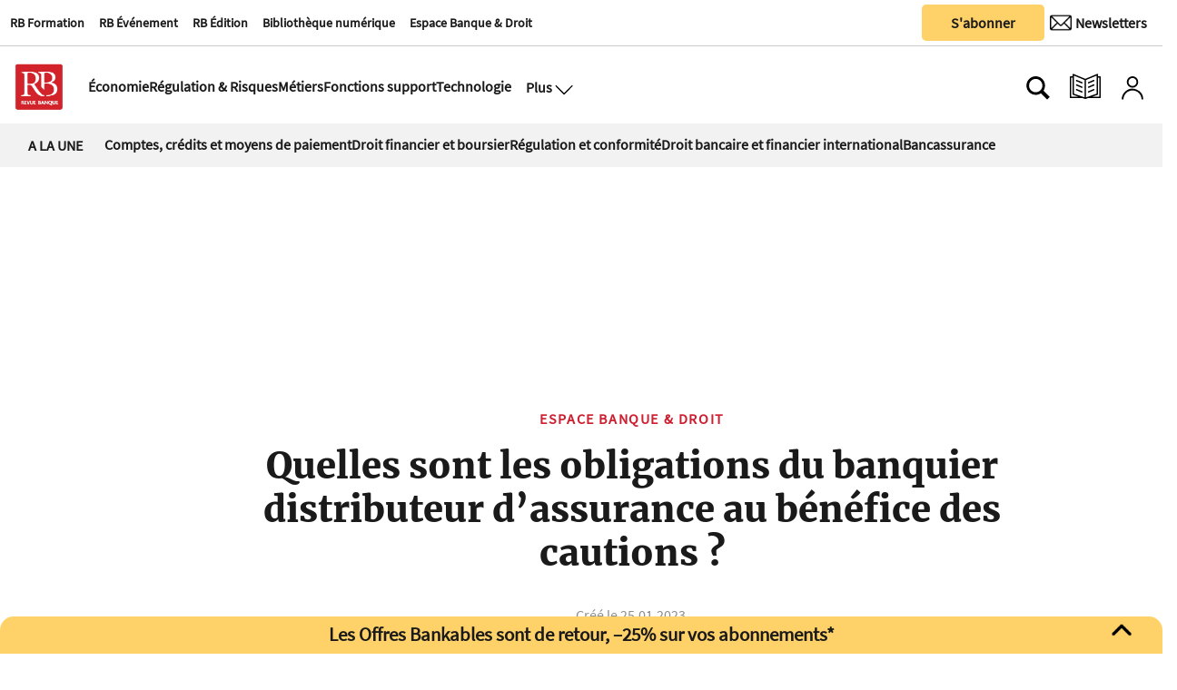

--- FILE ---
content_type: text/html
request_url: https://www.revue-banque.fr/espace-banque-droit/quelles-sont-les-obligations-du-banquier-distributeur-d-assurance-au-benefice-des-cautions-EH13637065
body_size: 20308
content:
  <!doctype html>  <html class="ltr" dir="ltr" lang="fr-FR"> <head> <meta content="text/html; charset=UTF-8" http-equiv="content-type"> <title>Quelles sont les obligations du banquier distributeur d’assurance au bénéfice des cautions ?</title> <link rel="icon" sizes="192x192" href="/base-portlet/webrsrc/ctxvar/26b391d7-dc58-4311-a561-c45148fcc7fc.png"> <link rel="icon" sizes="72x72" href="/base-portlet/webrsrc/ctxvar/a8b37b44-fd4a-4716-98d5-15b6e6e92224.png"> <link rel="icon" sizes="36x36" href="/base-portlet/webrsrc/ctxvar/37bb06dd-27c7-45e0-accd-d9f874a832e5.png"> <link rel="icon" sizes="48x48" href="/base-portlet/webrsrc/ctxvar/d7a5384e-7f5e-4e91-9bba-39712a15cb97.png"> <link rel="icon" sizes="144x144" href="/base-portlet/webrsrc/ctxvar/988b4e13-5622-46f8-b608-21069f057618.png"> <link rel="icon" sizes="96x96" href="/base-portlet/webrsrc/ctxvar/ed9c171e-495b-4706-87e6-b5925805df1f.png"> <style amp-custom> .mln_uppercase_mln
		{
			text-transform:uppercase
		}
		
		.mln_small-caps_mln
		{
			font-variant:small-caps
		}
		</style> <meta name="mas-notification-title" content="Quelles sont les obligations du banquier distributeur d’assurance au bénéfice des cautions ?"> <meta name="mas-notification-body" content="Le banquier distributeur de crédit doit éclairer ses clients, emprunteurs et cautions, sur l’adéquation, à leur situation personnelle, des risques couverts par le contrat d’assurance qu’il leur propose. La solution est classique à l’égard de l’emprunteur1 : elle a été récemment rappelée par la Cour "> <link rel="mas-notification-icon" href="https://www.revue-banque.fr/documents/2031417/9697838/4ecdc99f4a5c45a3b138e8a29961e575.png?env=preview"> <meta name="keywords" content="thierry bonneau" data-id="24228512" data-voc-name="author" data-voc-id="24227574"> <meta name="keywords" content="chronique" data-id="24228594" data-voc-name="webtypes" data-voc-id="24228588"> <meta name="keywords" content="comptes"> <meta name="keywords" content="crédits et moyens de paiement" data-id="89405696" data-voc-name="types_print" data-voc-id="89405614"> <meta name="keywords" content="banque et droit nº207" data-id="179721275" data-voc-name="revuenumber" data-voc-id="24282145"> <meta name="description" content="Le banquier distributeur de crédit doit éclairer ses clients, emprunteurs et cautions, sur l’adéquation, à leur situation personnelle, des risques couverts par le contrat d’assurance qu’il leur propose. La solution est classique à l’égard de l’emprunteur1 : elle a été récemment rappelée par la Cour ..."> <meta name="twitter:card" content="summary_large_image"> <meta name="twitter:site" content="@RevueBanque"> <meta name="twitter:title" content="Quelles sont les obligations <br />du banquier distributeur d’assurance au bénéfice des cautions ?"> <meta name="twitter:description" content=""> <meta name="twitter:image" content=""> <meta name="twitter:url" content="http://www.revue-banque.fr/espace-banque-droit/quelles-sont-les-obligations-du-banquier-distributeur-d-assurance-au-benefice-des-cautions-EH13637065"> <meta property="og:locale" content="fr_FR"> <meta property="article:publisher" content="https://www.facebook.com/RevueBanque/"> <meta property="article:section" content="Espace Banque &amp; Droit"> <meta property="og:type" content="Article"> <meta property="og:title" content="Quelles sont les obligations du banquier distributeur d’assurance au bénéfice des cautions ?"> <meta property="og:description" content="Le banquier distributeur de crédit doit éclairer ses clients, emprunteurs et cautions, sur l’adéquation, à leur situation personnelle, des risques couverts par le contrat d’assurance qu’il leur propose. La solution est classique à l’égard de l’emprunteur1 : elle a été récemment rappelée par la Cour ..."> <meta property="og:image" content="https://www.revue-banque.fr/news-portlet/getogimage/e48edd61-dd14-492d-ae49-f2dfe0523f17.png"> <meta property="og:url" content="https://www.revue-banque.fr/espace-banque-droit/quelles-sont-les-obligations-du-banquier-distributeur-d-assurance-au-benefice-des-cautions-EH13637065"> <meta property="og:site_name" content="www.revue-banque.fr"> <meta name="ROBOTS" content="INDEX, FOLLOW"> <link rel="canonical" href="https://www.revue-banque.fr/espace-banque-droit/quelles-sont-les-obligations-du-banquier-distributeur-d-assurance-au-benefice-des-cautions-EH13637065"> <meta name="viewport" content="width=device-width"> <link rel="shortcut icon" href="/base-portlet/webrsrc/theme/20c8fec53521d3c8bd5f98d7e3debe44.png" type="image/x-icon"> <meta name="twitter:card" content="summary_large_image"> <meta name="twitter:site" content="@RevueBanque"> <meta name="viewport" content="width=device-width, initial-scale=1.0"> <meta name="twitter:card" content="summary_large_image"> <meta name="twitter:site" content="@RevueBanque"> <link href="https://www.revue-banque.fr/base-portlet/webrsrc/theme/cbd5ad0fecc90ac77b9b8b8a5ad6fa42.css" rel="stylesheet" type="text/css"> <script type="text/javascript" src="/base-portlet/webrsrc/878d146e07b6f7707aa39255f83ae417.js"></script> <script type="text/javascript">/*<![CDATA[*/var ITER=ITER||{};ITER.CONTEXT=ITER.CONTEXT||{};ITER.CONTEXT.sections=[{sectid:"sect-745c00469d75af958bdb4e658199c5ef"},{sectid:"sect-7be1aaeb10fdbc64b9c12ba6f036fd3f"},{sectid:"sect-5449ee0cf1fbd87fd79da1706bc5ad69"},{sectid:"sect-582eaa0678a1acb0e16d7356b7e9caff"}];ITER.CONTEXT.isArticlePage=function(){return true};ITER.CONTEXT.articleId="13637065";ITER.CONTEXT.contextIs=function(a){return a==="ArticlePage"};ITER.HOOK=ITER.HOOK||{};ITER.HOOK.onDisqusNewComment=function(a){};ITER.RESOURCE=ITER.RESOURCE||{};ITER.RESOURCE.Deferred=function(){var b;var a;var c=new Promise(function(e,d){b=e;a=d});c.resolve=b;c.reject=a;return c};ITER.RESOURCE.onLoad=ITER.RESOURCE.onLoad||[];ITER.RESOURCE.onInit=ITER.RESOURCE.onInit||[];ITER.RESOURCE.onLoad["util-http"]=new ITER.RESOURCE.Deferred();ITER.RESOURCE.onLoad["util-url"]=new ITER.RESOURCE.Deferred();ITER.RESOURCE.onLoad["util-cookie"]=new ITER.RESOURCE.Deferred();ITER.RESOURCE.onLoad["util-event"]=new ITER.RESOURCE.Deferred();ITER.RESOURCE.onLoad["util-message"]=new ITER.RESOURCE.Deferred();ITER.RESOURCE.onLoad.statistics=new ITER.RESOURCE.Deferred();ITER.RESOURCE.onLoad.reading=new ITER.RESOURCE.Deferred();ITER.RESOURCE.onLoad.konami=new ITER.RESOURCE.Deferred();ITER.RESOURCE.onLoad.adblock=new ITER.RESOURCE.Deferred();ITER.RESOURCE.onLoad.captcha=new ITER.RESOURCE.Deferred();ITER.RESOURCE.onLoad["iter-ui-tabs"]=new ITER.RESOURCE.Deferred();ITER.RESOURCE.onLoad["autocomplete-js"]=new ITER.RESOURCE.Deferred();ITER.RESOURCE.onLoad.form=new ITER.RESOURCE.Deferred();ITER.RESOURCE.onLoad["teaser-date"]=new ITER.RESOURCE.Deferred();ITER.RESOURCE.onLoad["search-date"]=new ITER.RESOURCE.Deferred();ITER.RESOURCE.onLoad.unregister=new ITER.RESOURCE.Deferred();ITER.RESOURCE.onLoad.recommendations=new ITER.RESOURCE.Deferred();ITER.RESOURCE.onLoad.surveys=new ITER.RESOURCE.Deferred();ITER.RESOURCE.onLoad["embed-article"]=new ITER.RESOURCE.Deferred();ITER.RESOURCE.CUSTOM=ITER.RESOURCE.CUSTOM||{};ITER.USER=ITER.USER||{};ITER.USER.id="";/*]]>*/</script> <script type="text/javascript" src="/html/js/iter-libraries/iter-util-url.js?v=4.0.244.8" defer onload="ITER.RESOURCE.onLoad['util-url'].resolve(true)"></script> <script type="text/javascript" src="/html/js/iter-libraries/autocomplete.js?v=4.0.244.8" defer onload="ITER.RESOURCE.onLoad['autocomplete-js'].resolve(true)"></script> <script type="text/javascript" src="/html/js/iter-libraries/iter-util-cookie.js?v=4.0.244.8" defer onload="ITER.RESOURCE.onLoad['util-cookie'].resolve(true)"></script> <script type="text/javascript" src="/html/js/iter-libraries/iter-konami.js?v=4.0.244.8" defer onload="ITER.RESOURCE.onLoad['konami'].resolve(true)"></script> <script type="text/javascript" src="/html/js/iter-libraries/iter-util-http.js?v=4.0.244.8" defer onload="ITER.RESOURCE.onLoad['util-http'].resolve(true)"></script> <script type="text/javascript" src="/html/js/iter-libraries/iter-statistics.js?v=4.0.244.8" defer onload="ITER.RESOURCE.onLoad['statistics'].resolve(true)"></script> <script type="text/javascript" src="/html/js/iter-libraries/iter-util-event.js?v=4.0.244.8" defer onload="ITER.RESOURCE.onLoad['util-event'].resolve(true)"></script> <script type="text/javascript" src="/html/js/iter-libraries/iter-reading.js?v=4.0.244.8" defer onload="ITER.RESOURCE.onLoad['reading'].resolve(true)"></script> <script type="text/javascript" src="/html/js/iter-libraries/iter-util-message.js?v=4.0.244.8" defer onload="ITER.RESOURCE.onLoad['util-message'].resolve(true)"></script> <script>/*<![CDATA[*/jQryIter.u="";/*]]>*/</script> <script type="text/javascript">/*<![CDATA[*/(function(a){a.contextSections=function(){return[{sectid:"sect-745c00469d75af958bdb4e658199c5ef"},{sectid:"sect-7be1aaeb10fdbc64b9c12ba6f036fd3f"},{sectid:"sect-5449ee0cf1fbd87fd79da1706bc5ad69"},{sectid:"sect-582eaa0678a1acb0e16d7356b7e9caff"}]};a.contextIsArticlePage=function(){return true};a.articleId=function(){return"13637065"};a.contextIs=function(b){if(b=="HomePage"){return false}else{if(b=="ArticlePage"){return true}else{if(b=="SearchPage"){return false}else{if(b=="SectionPage"){return false}else{if(b=="MetadataPage"){return false}}}}}}})(jQryIter);/*]]>*/</script> <script type="text/javascript" src="https://www.revue-banque.fr/base-portlet/webrsrc/theme/d14fdd0af5a35f2f455cedb9545a0a5a.js"></script> <script async src="https://pagead2.googlesyndication.com/pagead/js/adsbygoogle.js?client=ca-pub-7815795172266645" crossorigin="anonymous"></script> <script>/*<![CDATA[*/function normalize_str(a){queryString=decodeURI(a);queryString=queryString.normalize("NFD").replace(/[̀-ͯ]/g,"");queryString=queryString.replaceAll(" ","_");queryString=queryString.replaceAll("/","_");queryString=queryString.replaceAll("+","_");queryString=queryString.replaceAll("'","_");queryString=queryString.replaceAll("(","_");queryString=queryString.replaceAll(")","");queryString=queryString.replaceAll(".","");queryString=queryString.replaceAll(",","");queryString=queryString.replaceAll("%2C","");queryString=queryString.toLowerCase();return queryString};/*]]>*/</script> <script async src="https://securepubads.g.doubleclick.net/tag/js/gpt.js"></script> <script>/*<![CDATA[*/window.googletag=window.googletag||{cmd:[]};googletag.cmd.push(function(){googletag.defineSlot("/22736453430/Footer-RB-CFC",[[728,90],[180,150]],"div-gpt-ad-1729080428730-0").addService(googletag.pubads());googletag.defineSlot("/22736453430/Rectangle-Bas-RB",[[250,250],[300,250],[300,600]],"div-gpt-ad-1730126291815-0").addService(googletag.pubads());googletag.defineSlot("/22736453430/rectangle_haut",[[300,250],[250,250]],"div-gpt-ad-1729239892437-0").addService(googletag.pubads());googletag.defineSlot("/22736453430/billboard",[[320,100],[750,200]],"div-gpt-ad-1729259751848-0").addService(googletag.pubads());googletag.defineSlot("/22736453430/megabanniere",[[320,100],[970,90]],"div-gpt-ad-1732529242516-0").addService(googletag.pubads());googletag.defineSlot("/22736453430/skyscrapper",[[250,250],[300,600]],"div-gpt-ad-1732202791943-0").addService(googletag.pubads());googletag.defineOutOfPageSlot("/22736453430/horspage","div-gpt-ad-1752157180843-0").addService(googletag.pubads());googletag.defineSlot("/22736453430/archedroite",[[160,600],[300,600],[300,1050]],"div-gpt-ad-1759765922539-0").addService(googletag.pubads());googletag.defineSlot("/22736453430/archegauche",[[160,600],[300,600],[300,1050]],"div-gpt-ad-1759764810763-0").addService(googletag.pubads());googletag.defineSlot("/22736453430/archehaut",[1,1],"div-gpt-ad-1759851577337-0").addService(googletag.pubads());googletag.defineSlot("/22736453430/archeintegrale",[[1,1],"fluid"],"div-gpt-ad-1758208188676-0").addService(googletag.pubads());googletag.pubads().enableSingleRequest();googletag.enableServices()});/*]]>*/</script> <script>/*<![CDATA[*/
  // Injecter les styles
  var style = document.createElement('style');
  style.innerHTML = `
    #custom-popup, #popup-overlay {
      display: none;
      position: fixed;
      z-index: 9999;
    }
    #popup-overlay {
      top: 0;
      left: 0;
      width: 100%;
      height: 100%;
      background: rgba(0,0,0,0.4);
      z-index: 9998;
    }
    #custom-popup {
      top: 50%;
      left: 50%;
      transform: translate(-50%, -50%);
      width: 90%;
      max-width: 380px;
      background: #fff;
      padding: 20px;
      border-radius: 10px;
      box-shadow: 0 8px 16px rgba(0,0,0,0.2);
      text-align: center;
    }
    #custom-popup img {
      width: 100%;
      border-radius: 8px;
      margin-bottom: 12px;
    }
    #custom-popup button {
      background: #004080;
      color: white;
      border: none;
      padding: 10px 18px;
      font-size: 14px;
      border-radius: 5px;
      cursor: pointer;
    }
    #custom-popup .close {
      position: absolute;
      top: 10px;
      right: 14px;
      font-size: 20px;
      cursor: pointer;
      color: #888;
    }
    .arche.droite {
      position: fixed;
      top: 190px;
      z-index: 90;
      right: calc(50% - 160px - 1200px / 2 - 20px);
    }
    .arche.gauche {
      position: fixed;
      top: 190px;
      z-index: 90;
      left: calc(50% - 160px - 1200px / 2 - 20px);
    }

    .arche.haut div#div-gpt-ad-1759851577337-0 > div {
      width: 1200px;
      margin: 0 auto;
    }

    .adContainer_1 > div > #div-gpt-ad-1732529242516-0 > div {
      min-width: 320px;
      min-height: 90px;
    }

    .arche.integrale > div > #div-gpt-ad-1758208188676-0 > div {
      left: calc(50% - 225px - 1200px / 2 - 75px);
      z-index: 1;
      position: fixed;
    }
    div#div-gpt-ad-1729080428730-0 {
      padding: 3% 0;
      width: 1200px;
      text-align: center;
    }
    footer#iter-footer-wrapper {
      z-index: 1;
      background-color: #fff;
    }
  `;
  document.head.appendChild(style);
/*]]>*/</script> <script async src="https://www.googletagmanager.com/gtag/js?id=G-D1JNH6EH6W"></script> <script type="text/javascript">/*<![CDATA[*/window.dataLayer=window.dataLayer||[];function gtag(){dataLayer.push(arguments)}gtag("js",new Date());var canonical=(document.querySelector("link[rel=canonical]")||{}).href;if(typeof canonical==="undefined"){gtag("config","G-D1JNH6EH6W")}else{gtag("config","G-D1JNH6EH6W",{page_location:canonical})};/*]]>*/</script> </head> <body class=" controls-visible signed-out public-page"> <noscript> <iframe src="//www.googletagmanager.com/ns.html?id=GTM-NK9BW6F" height="0" width="0" style="display:none;visibility:hidden"></iframe> </noscript> <script>/*<![CDATA[*/(function(b,m,h,a,g){b[a]=b[a]||[];b[a].push({"gtm.start":new Date().getTime(),event:"gtm.js"});var k=m.getElementsByTagName(h)[0],e=m.createElement(h),c=a!="dataLayer"?"&l="+a:"";e.async=true;e.src="//www.googletagmanager.com/gtm.js?id="+g+c;k.parentNode.insertBefore(e,k)})(window,document,"script","dataLayer","GTM-NK9BW6F");/*]]>*/</script> <script type="text/javascript">/*<![CDATA[*/jQryIter(document).on("click",".ui-accordion-header",function(){jQryIter(window).resize()});/*]]>*/</script> <div class="iter-page-frame"> <header class="iter-header-wrapper" id="iter-header-wrapper">  <div class="portlet-boundary portlet-static-end portlet-nested-portlets header_revueBanque"> <div id="col-60-40" class="col-60-40 row top"> <div class="layout col-60-40-top-one-col col-xs-12 col-md-8 portlet-column nopadding" id="col-60-40-top-one-col"> <div id="800005410" class="portlet-boundary portlet-static-end menu-portlet firstSectionMenu"> <div id="menu_800005410" class="menu_secc_unfolded mega_menu simple "> <div class="nav-dropdown nav noSubNav"> <ul class="parent-nav lst cf"> <li class="lst-item tabnav  sect-546 sect-26ce8f5ad54403acafca5ea4e0ca8865"> <a href="https://rb-formation.fr/" rel="nofollow noopener noreferrer" class="tab-item lnk" target="_blank" title="RB Formation"> <span class="iconBefore"></span> <span class="sectionName">RB Formation</span> <span class="iconAfter"></span> </a> </li> <li class="lst-item tabnav  sect-547 sect-3680e45df18b781b99fe966e90812653"> <a href="https://revue-banque.fr/evenement" rel="nofollow noopener noreferrer" class="tab-item lnk" target="_blank" title="RB Événement"> <span class="iconBefore"></span> <span class="sectionName">RB Événement</span> <span class="iconAfter"></span> </a> </li> <li class="lst-item tabnav  sect-548 sect-f3563738ede2613cf68b9475f6cea92b"> <a href="https://edition.revue-banque.fr/" rel="nofollow noopener noreferrer" class="tab-item lnk" target="_blank" title="RB Édition"> <span class="iconBefore"></span> <span class="sectionName">RB Édition</span> <span class="iconAfter"></span> </a> </li> <li class="lst-item tabnav  sect-549 sect-be7eb145f6ccdc64e0ee14a287c50396"> <a href="https://bibliotheque.revue-banque.fr/" rel="nofollow noopener noreferrer" class="tab-item lnk" target="_blank" title="Bibliothèque numérique"> <span class="iconBefore"></span> <span class="sectionName">Bibliothèque numérique</span> <span class="iconAfter"></span> </a> </li> <li class="lst-item tabnav  sect-1405 sect-5449ee0cf1fbd87fd79da1706bc5ad69"> <a href="/espace-banque-droit" class="tab-item lnk" title="Espace Banque &amp; Droit"> <span class="iconBefore"></span> <span class="sectionName">Espace Banque &amp; Droit</span> <span class="iconAfter"></span> </a> </li> </ul> </div> </div> </div> <div id="" class="portlet-boundary portlet-static-end htmlcontainer-portlet"> <div> <script type="didomi/javascript">window.gdprAppliesGlobally=true;(function(){function a(e){if(!window.frames[e]){if(document.body&&document.body.firstChild){var t=document.body;var n=document.createElement("iframe");n.style.display="none";n.name=e;n.title=e;t.insertBefore(n,t.firstChild)}
else{setTimeout(function(){a(e)},5)}}}function e(n,r,o,c,s){function e(e,t,n,a){if(typeof n!=="function"){return}if(!window[r]){window[r]=[]}var i=false;if(s){i=s(e,t,n)}if(!i){window[r].push({command:e,parameter:t,callback:n,version:a})}}e.stub=true;function t(a){if(!window[n]||window[n].stub!==true){return}if(!a.data){return}
var i=typeof a.data==="string";var e;try{e=i?JSON.parse(a.data):a.data}catch(t){return}if(e[o]){var r=e[o];window[n](r.command,r.parameter,function(e,t){var n={};n[c]={returnValue:e,success:t,callId:r.callId};a.source.postMessage(i?JSON.stringify(n):n,"*")},r.version)}}
if(typeof window[n]!=="function"){window[n]=e;if(window.addEventListener){window.addEventListener("message",t,false)}else{window.attachEvent("onmessage",t)}}}e("__tcfapi","__tcfapiBuffer","__tcfapiCall","__tcfapiReturn");a("__tcfapiLocator");(function(e){
 var t=document.createElement("script");t.id="spcloader";t.type="text/javascript";t.async=true;t.src="https://sdk.privacy-center.org/"+e+"/loader.js?target="+document.location.hostname;t.charset="utf-8";var n=document.getElementsByTagName("script")[0];n.parentNode.insertBefore(t,n)})("5a057d0e-97c4-4619-8849-bdab59cc9ff4")})();</script> </div> </div> </div> <div class="layout col-60-40-top-two-col col-xs-12 col-md-4 portlet-column nopadding" id="col-60-40-top-two-col"> <div id="" class="portlet-boundary portlet-static-end htmlcontainer-portlet buttonAbonner"> <div> <a target="_self" href="/abonnements/"><button class="button_sabonner" title="Nos newsletters">S'abonner</button></a> </div> </div> <div id="" class="portlet-boundary portlet-static-end velocitycontainer-portlet buttonNewsLetter"> <a href="https://se.revue-banque.fr/form/58332/23/form.aspx" target="_blank"> <button class="button_newsLetter" aria-label="Newsletter" title="Newsletter" type="submit"> <div class="newsletterIcon"> <img src="https://www.revue-banque.fr/base-portlet/webrsrc/ctxvar/62fd6584-efe8-49bf-a961-9a5142278407.png" alt="Newsletter" style="width:24px!important;margin-right:0px;border-radius:0;"> <span>Newsletters</span> </div> </button> </a> </div> </div> </div> <div id="col-50-50" class="col-50-50 row top"> <div class="layout col-50-50-top-one-col col-xs-12 col-md-6 portlet-column nopadding" id="col-50-50-top-one-col"> </div> <div class="layout col-50-50-top-two-col col-xs-12 col-md-6 portlet-column nopadding" id="col-50-50-top-two-col"> </div> </div> <div id="col-10-90" class="col-10-90 row top"> <div class="layout col-10-90-top-two-col col-xs-12 col-md-11 portlet-column nopadding" id="col-10-90-top-two-col"> <div id="" class="portlet-boundary portlet-static-end htmlcontainer-portlet mainLogo"> <div> <a href="/"> <div class="revueBanqueLogo"></div> </a> </div> </div> <div id="3701146591" class="portlet-boundary portlet-static-end menu-portlet secondSectionMenu"> <div id="menu_3701146591" class="menu_secc_unfolded mega_menu simple "> <div class="nav-dropdown nav noSubNav"> <ul class="parent-nav lst cf"> <li class="lst-item tabnav  sect-91 sect-11481a8efaf39eb1c9961834763815d0"> <a href="/economie" class="tab-item lnk" title="Économie"> <span class="iconBefore"></span> <span class="sectionName">Économie</span> <span class="iconAfter"></span> </a> </li> <li class="lst-item tabnav  sect-92 sect-994d8a770ff6e602a2f82bcf80abbe99"> <a href="/regulation-et-risques" class="tab-item lnk" title="Régulation &amp; Risques"> <span class="iconBefore"></span> <span class="sectionName">Régulation &amp; Risques</span> <span class="iconAfter"></span> </a> </li> <li class="lst-item tabnav  sect-93 sect-a6ea45604eb36db15327ee9f87ced42a"> <a href="/metiers" class="tab-item lnk" title="Métiers"> <span class="iconBefore"></span> <span class="sectionName">Métiers</span> <span class="iconAfter"></span> </a> </li> <li class="lst-item tabnav  sect-94 sect-77d0db69c25053fc5831ffba494c4290"> <a href="/fonctions-support" class="tab-item lnk" title="Fonctions support"> <span class="iconBefore"></span> <span class="sectionName">Fonctions support</span> <span class="iconAfter"></span> </a> </li> <li class="lst-item tabnav  sect-95 sect-38b7ba69063ea857c86bf66022180976"> <a href="/technologie" class="tab-item lnk" title="Technologie"> <span class="iconBefore"></span> <span class="sectionName">Technologie</span> <span class="iconAfter"></span> </a> </li> </ul> </div> </div> </div> <div id="" class="portlet-boundary portlet-static-end htmlcontainer-portlet displayMenuModal"> <div> <button class="btn_modal" aria-label="Ouvre le menu plus" title="Menu plus" onclick="toggleMenuPlus()"> <span>Plus</span> <div class="open_modal"></div> </button> </div> </div> <div class="portlet-boundary portlet-static-end portlet-nested-portlets plusBlock hidden"> <div id="col-40-60" class="col-40-60 container row top"> <div class="layout col-40-60-top-two-col col-xs-12 col-md-8 portlet-column nopadding" id="col-40-60-top-two-col"> <div id="1237116302" class="portlet-boundary portlet-static-end menu-portlet menuPlus"> <div id="menu_1237116302" class="menu_secc_unfolded mega_menu simple vertical"> <div class="nav-dropdown nav noSubNav"> <ul class="parent-nav lst cf"> <li class="lst-item tabnav  sect-100 sect-73c3d9c475043b6d5a98d5ec651e5b8a"> <div class="tab-grp"> <a href="#" rel="nofollow" class="tab-item lnk" title="Économie"> <span class="iconBefore"></span> <strong class="sectionName">Économie</strong> <span class="iconAfter"></span> </a> <span class="hasChildsIcon"></span> <div class="child-nav cf"> <ul class="lst-std lst level-2"> <div class="lst-items"> <li class="lst-item   sect-787 sect-4dbaa943e7bbc68f815b7523c62494c3"> <a href="/economie/politique-monetaire" class=" lnk" title="Politique monétaire"> <span class="iconBefore"></span> <span class="sectionName">Politique monétaire</span> <span class="iconAfter"></span> </a> </li> <li class="lst-item   sect-788 sect-1c17dd34c48ff2171edadfa7ea64ecee"> <a href="/economie/macro-economie" class=" lnk" title="Macro-économie"> <span class="iconBefore"></span> <span class="sectionName">Macro-économie</span> <span class="iconAfter"></span> </a> </li> <li class="lst-item   sect-789 sect-60e2f794e515395992c52f94bc12f046"> <a href="/economie/risque-politique" class=" lnk" title="Risque politique"> <span class="iconBefore"></span> <span class="sectionName">Risque politique</span> <span class="iconAfter"></span> </a> </li> </div> </ul> </div> </div> </li> <li class="lst-item tabnav  sect-106 sect-7f5e77ba5b65113bcfeb57a9cf62d6dc"> <div class="tab-grp"> <a href="/regulation-et-risques" class="tab-item lnk" title="Régulation &amp; Risques"> <span class="iconBefore"></span> <strong class="sectionName">Régulation &amp; Risques</strong> <span class="iconAfter"></span> </a> <span class="hasChildsIcon"></span> <div class="child-nav cf"> <ul class="lst-std lst level-2"> <div class="lst-items"> <li class="lst-item   sect-790 sect-2cb5c73f07038b7114b157b3f8b83cac"> <a href="/regulation-et-risques/reglementation" class=" lnk" title="Réglementation"> <span class="iconBefore"></span> <span class="sectionName">Réglementation</span> <span class="iconAfter"></span> </a> </li> <li class="lst-item   sect-791 sect-f6625d652471345599ed63f27f7fb559"> <a href="/regulation-et-risques/supervision" class=" lnk" title="Supervision"> <span class="iconBefore"></span> <span class="sectionName">Supervision</span> <span class="iconAfter"></span> </a> </li> <li class="lst-item   sect-824 sect-ac97f2994d8cafc28cf35812a2c0e8cd"> <a href="/regulation-et-risques/cybersecurite" class=" lnk" title="Cybersécurité"> <span class="iconBefore"></span> <span class="sectionName">Cybersécurité</span> <span class="iconAfter"></span> </a> </li> <li class="lst-item   sect-825 sect-5a2e93c5dd4103ee9f183ad9c004f435"> <a href="/regulation-et-risques/finance-responsable" class=" lnk" title="Finance responsable"> <span class="iconBefore"></span> <span class="sectionName">Finance responsable</span> <span class="iconAfter"></span> </a> </li> <li class="lst-item   sect-826 sect-8f2d5f069810e37f9a037a1555b00f21"> <a href="/regulation-et-risques/gouvernance" class=" lnk" title="Gouvernance"> <span class="iconBefore"></span> <span class="sectionName">Gouvernance</span> <span class="iconAfter"></span> </a> </li> </div> </ul> </div> </div> </li> <li class="lst-item tabnav  sect-109 sect-0c502580b74ed6d3f8968513d821528d"> <div class="tab-grp"> <a href="/metiers" class="tab-item lnk" title="Métiers"> <span class="iconBefore"></span> <strong class="sectionName">Métiers</strong> <span class="iconAfter"></span> </a> <span class="hasChildsIcon"></span> <div class="child-nav cf"> <ul class="lst-std lst level-2"> <div class="lst-items"> <li class="lst-item   sect-795 sect-3a34dc2db3524545667a66648e77e871"> <a href="/metiers/banque-de-detail" class=" lnk" title="Banque de détail"> <span class="iconBefore"></span> <span class="sectionName">Banque de détail</span> <span class="iconAfter"></span> </a> </li> <li class="lst-item   sect-796 sect-05abdbe8258ffbabca1289d085fe63a9"> <a href="/metiers/banque-de-financement-et-d-investissement-bfi" class=" lnk" title="Banque de financement et d'investissement (BFI)"> <span class="iconBefore"></span> <span class="sectionName">Banque de financement et d'investissement (BFI)</span> <span class="iconAfter"></span> </a> </li> <li class="lst-item   sect-797 sect-10bb74f47dee6f86414a32222c1bc7d4"> <a href="/metiers/assurance" class=" lnk" title="Assurance"> <span class="iconBefore"></span> <span class="sectionName">Assurance</span> <span class="iconAfter"></span> </a> </li> <li class="lst-item   sect-798 sect-4caf43bf4b4f2732feeb3ef5099a6587"> <a href="/metiers/gestion-d-actifs" class=" lnk" title="Gestion d'actifs"> <span class="iconBefore"></span> <span class="sectionName">Gestion d'actifs</span> <span class="iconAfter"></span> </a> </li> <li class="lst-item   sect-827 sect-349a4398f65915d8c0cf872a45b59375"> <a href="/metiers/capital-investissement" class=" lnk" title="Capital-investissement"> <span class="iconBefore"></span> <span class="sectionName">Capital-investissement</span> <span class="iconAfter"></span> </a> </li> <li class="lst-item   sect-800 sect-1542ba5016b6a351f8e0fe29ca4fc827"> <a href="/metiers/services-financiers-specialises" class=" lnk" title="Services financiers spécialisés"> <span class="iconBefore"></span> <span class="sectionName">Services financiers spécialisés</span> <span class="iconAfter"></span> </a> </li> <li class="lst-item   sect-828 sect-f870030edca8eb4acca7cad8758dd116"> <a href="/metiers/paiements" class=" lnk" title="Paiements"> <span class="iconBefore"></span> <span class="sectionName">Paiements</span> <span class="iconAfter"></span> </a> </li> <li class="lst-item   sect-829 sect-ce85fc511c8fde92ddb5564425f08546"> <a href="/metiers/infrastructures-de-marche" class=" lnk" title="Infrastructures de marché"> <span class="iconBefore"></span> <span class="sectionName">Infrastructures de marché</span> <span class="iconAfter"></span> </a> </li> </div> </ul> </div> </div> </li> <li class="lst-item tabnav  sect-115 sect-b133bd689b8b471f6f1931e0358ed394"> <div class="tab-grp"> <a href="/fonctions-support" class="tab-item lnk" title="Fonctions support"> <span class="iconBefore"></span> <strong class="sectionName">Fonctions support</strong> <span class="iconAfter"></span> </a> <span class="hasChildsIcon"></span> <div class="child-nav cf"> <ul class="lst-std lst level-2"> <div class="lst-items"> <li class="lst-item   sect-803 sect-e1796e023a6a34edd90f386d0299c37d"> <a href="/fonctions-support/strategie" class=" lnk" title="Stratégie"> <span class="iconBefore"></span> <span class="sectionName">Stratégie</span> <span class="iconAfter"></span> </a> </li> <li class="lst-item   sect-804 sect-92c764fb19d25a856f9600cab55f2739"> <a href="/fonctions-support/communication-marketing" class=" lnk" title="Communication | Marketing"> <span class="iconBefore"></span> <span class="sectionName">Communication | Marketing</span> <span class="iconAfter"></span> </a> </li> <li class="lst-item   sect-805 sect-410f69cf1b7efdeb58e9cadc5bf29a9d"> <a href="/fonctions-support/ressources-humaines-management" class=" lnk" title="Ressources humaines | Management"> <span class="iconBefore"></span> <span class="sectionName">Ressources humaines | Management</span> <span class="iconAfter"></span> </a> </li> <li class="lst-item   sect-806 sect-39790295da7c8b5d6f8b613682d490bb"> <a href="/fonctions-support/conformite-juridique" class=" lnk" title="Conformité | Juridique"> <span class="iconBefore"></span> <span class="sectionName">Conformité | Juridique</span> <span class="iconAfter"></span> </a> </li> <li class="lst-item   sect-823 sect-50c8e3a387e6096954b3684cc49bc51a"> <a href="/fonctions-support/comptabilite-tresorerie" class=" lnk" title="Comptabilité | Trésorerie"> <span class="iconBefore"></span> <span class="sectionName">Comptabilité | Trésorerie</span> <span class="iconAfter"></span> </a> </li> </div> </ul> </div> </div> </li> <li class="lst-item tabnav  sect-120 sect-7f66368854ab326b54e129342a25114c"> <div class="tab-grp"> <a href="/technologie" class="tab-item lnk" title="Technologie"> <span class="iconBefore"></span> <strong class="sectionName">Technologie</strong> <span class="iconAfter"></span> </a> <span class="hasChildsIcon"></span> <div class="child-nav cf"> <ul class="lst-std lst level-2"> <div class="lst-items"> <li class="lst-item   sect-808 sect-b860c874633817ad3f906ce99d3aaba2"> <a href="/technologie/data-cloud" class=" lnk" title="Data | Cloud"> <span class="iconBefore"></span> <span class="sectionName">Data | Cloud</span> <span class="iconAfter"></span> </a> </li> <li class="lst-item   sect-809 sect-b0c5e2ed8d1328f69b6c169e4513b4e1"> <a href="/technologie/blockchain-cryptoactifs" class=" lnk" title="Blockchain | Cryptoactifs"> <span class="iconBefore"></span> <span class="sectionName">Blockchain | Cryptoactifs</span> <span class="iconAfter"></span> </a> </li> <li class="lst-item   sect-810 sect-a1cea3ecd98500242b12d7fb61acc584"> <a href="/technologie/systemes-d-information" class=" lnk" title="Systèmes d’information"> <span class="iconBefore"></span> <span class="sectionName">Systèmes d’information</span> <span class="iconAfter"></span> </a> </li> <li class="lst-item   sect-811 sect-a635ecf946aca16ff971cbb6f3202865"> <a href="/technologie/intelligence-artificielle" class=" lnk" title="Intelligence artificielle"> <span class="iconBefore"></span> <span class="sectionName">Intelligence artificielle</span> <span class="iconAfter"></span> </a> </li> </div> </ul> </div> </div> </li> </ul> </div> </div> </div> </div> <div class="layout col-40-60-top-one-col col-xs-12 col-md-4 portlet-column nopadding" id="col-40-60-top-one-col"> <div id="4182559353" class="portlet-boundary portlet-static-end menu-portlet menuPlus"> <div id="menu_4182559353" class="menu_secc_unfolded mega_menu simple "> <div class="nav-dropdown nav noSubNav"> <ul class="parent-nav lst cf"> <li class="lst-item tabnav  sect-137 sect-a915905fe816bfdd670b9e4a89471d71"> <a href="/dossiers" class="tab-item lnk" title="Dossier"> <span class="iconBefore"></span> <span class="sectionName">Dossier</span> <span class="iconAfter"></span> </a> </li> <li class="lst-item tabnav  sect-138 sect-582eaa0678a1acb0e16d7356b7e9caff"> <a href="/espace-banque-droit" class="tab-item lnk" title="Espace Banque &amp; Droit"> <span class="iconBefore"></span> <span class="sectionName">Espace Banque &amp; Droit</span> <span class="iconAfter"></span> </a> </li> <li class="lst-item tabnav  sect-139 sect-ec30fcbc6bb1823ecb0d75c2163113d7"> <a href="/nos-experts" class="tab-item lnk" title="Nos experts"> <span class="iconBefore"></span> <span class="sectionName">Nos experts</span> <span class="iconAfter"></span> </a> </li> <li class="lst-item tabnav  sect-140 sect-571df1180cc1147f87685b452e723bdd"> <a href="/nominations" class="tab-item lnk" title="Nominations"> <span class="iconBefore"></span> <span class="sectionName">Nominations</span> <span class="iconAfter"></span> </a> </li> <li class="lst-item tabnav  sect-2171 sect-84e5d1c11e87e1d8761b9082f1a554ea"> <a href="/lectures" class="tab-item lnk" title="Lectures"> <span class="iconBefore"></span> <span class="sectionName">Lectures</span> <span class="iconAfter"></span> </a> </li> <li class="lst-item tabnav  sect-141 sect-28dbc2c2a0def693e886a0f656751cba"> <div class="tab-grp"> <a href="https://kiosque.revue-banque.fr/epaper/" rel="nofollow noopener noreferrer" class="tab-item lnk" target="_blank" title="Nos Revues"> <span class="iconBefore"></span> <strong class="sectionName">Nos Revues</strong> <span class="iconAfter"></span> </a> <span class="hasChildsIcon"></span> <div class="child-nav cf"> <ul class="lst-std lst level-2"> <div class="lst-items"> <li class="lst-item   sect-142 sect-c5230b56e3dfa501b4de79c37df5bb34"> <a href="/revues/revue-banque" class=" lnk" title="Revue Banque"> <span class="iconBefore"></span> <span class="sectionName">Revue Banque</span> <span class="iconAfter"></span> </a> </li> <li class="lst-item   sect-143 sect-9e7210a6df5d017c2722aaec7a314e6c"> <a href="/revues/banque-droit" class=" lnk" title="Banque &amp; Droit"> <span class="iconBefore"></span> <span class="sectionName">Banque &amp; Droit</span> <span class="iconAfter"></span> </a> </li> </div> </ul> </div> </div> </li> <li class="lst-item tabnav  sect-145 sect-1a5bd5c52bdcf2f997d161abf4d1ff3d"> <a href="/abonnements" class="tab-item lnk" title="Abonnements"> <span class="iconBefore"></span> <span class="sectionName">Abonnements</span> <span class="iconAfter"></span> </a> </li> <li class="lst-item tabnav  sect-2872 sect-205a864383fe94d30a1b9fa8ab228300"> <a href="/abonnement-entreprise-multiaccess" class="tab-item lnk" title="MultiAccess"> <span class="iconBefore"></span> <span class="sectionName">MultiAccess</span> <span class="iconAfter"></span> </a> </li> <li class="lst-item tabnav  sect-1365 sect-965bf41454a114bf258cc57daedee10e"> <a href="https://se.revue-banque.fr/form/58332/23/form.aspx" rel="nofollow noopener noreferrer" class="tab-item lnk" target="_blank" title="Newsletters"> <span class="iconBefore"></span> <span class="sectionName">Newsletters</span> <span class="iconAfter"></span> </a> </li> <li class="lst-item tabnav  sect-2294 sect-39dd34c37a9bf1d3fbf3adbc32647c92"> <a href="https://support.revue-banque.fr/" rel="nofollow noopener noreferrer" class="tab-item lnk" target="_blank" title="Aide (FAQ)"> <span class="iconBefore"></span> <span class="sectionName">Aide (FAQ)</span> <span class="iconAfter"></span> </a> </li> </ul> </div> </div> </div> <div id="1250132216" class="portlet-boundary portlet-static-end menu-portlet sitesExternes"> <div id="menu_1250132216" class="menu_secc_unfolded vertical"> <div class="nav-dropdown nav noSubNav"> <ul class="parent-nav lst cf"> <li class="lst-item tabnav  sect-546 sect-26ce8f5ad54403acafca5ea4e0ca8865"> <a href="https://rb-formation.fr/" rel="nofollow noopener noreferrer" class="tab-item lnk" target="_blank" title="RB Formation"> <span class="iconBefore"></span> <span class="sectionName">RB Formation</span> <span class="iconAfter"></span> </a> </li> <li class="lst-item tabnav  sect-547 sect-3680e45df18b781b99fe966e90812653"> <a href="https://revue-banque.fr/evenement" rel="nofollow noopener noreferrer" class="tab-item lnk" target="_blank" title="RB Événement"> <span class="iconBefore"></span> <span class="sectionName">RB Événement</span> <span class="iconAfter"></span> </a> </li> <li class="lst-item tabnav  sect-548 sect-f3563738ede2613cf68b9475f6cea92b"> <a href="https://edition.revue-banque.fr/" rel="nofollow noopener noreferrer" class="tab-item lnk" target="_blank" title="RB Édition"> <span class="iconBefore"></span> <span class="sectionName">RB Édition</span> <span class="iconAfter"></span> </a> </li> <li class="lst-item tabnav  sect-549 sect-be7eb145f6ccdc64e0ee14a287c50396"> <a href="https://bibliotheque.revue-banque.fr/" rel="nofollow noopener noreferrer" class="tab-item lnk" target="_blank" title="Bibliothèque numérique"> <span class="iconBefore"></span> <span class="sectionName">Bibliothèque numérique</span> <span class="iconAfter"></span> </a> </li> <li class="lst-item tabnav  sect-1405 sect-5449ee0cf1fbd87fd79da1706bc5ad69"> <a href="/espace-banque-droit" class="tab-item lnk" title="Espace Banque &amp; Droit"> <span class="iconBefore"></span> <span class="sectionName">Espace Banque &amp; Droit</span> <span class="iconAfter"></span> </a> </li> </ul> </div> </div> </div> <div id="" class="portlet-boundary portlet-static-end htmlcontainer-portlet menuPlus_contactSection"> <div> <nav class="media_icons"> <button class="button buttonLinkedin" title="LinkedIn"><a target="_blank" href="https://www.linkedin.com/company/revue-banque/"> <div class="linkedin_icon"></div></a></button> <button class="button buttonTwitter" title="Twitter"><a target="_blank" href="https://twitter.com/RevueBanque"> <div class="twitter_icon"></div></a></button> <button class="button buttonYoutube" title="Youtube"><a target="_blank" href=" https://www.youtube.com/c/revuebanque"> <div class="youtube_icon"></div></a></button> <button class="button buttonFacebook" title="Facebook"><a target="_blank" href="https://www.facebook.com/RevueBanque/"> <div class="facebook_icon"></div></a></button> </nav> <div class="contactLink"> <a href="/contact" target="_blank"><p>Nous contacter</p></a> </div> </div> </div> </div> </div> </div> </div> <div class="layout col-10-90-top-one-col col-xs-12 col-md-1 portlet-column nopadding" id="col-10-90-top-one-col"> <div id="" class="portlet-boundary portlet-static-end htmlcontainer-portlet secondMenuIcons"> <div>  <nav class="navBarIcons"> <button data-lupebtn class="search" title="Page de recherche"> <div class="header_icon search_icon"></div> </button> <button id="epaper" class="epaper" title="Feuilleteur"> <a target="_blank" href="https://kiosque.revue-banque.fr/epaper/"> <div class="header_icon epaper_icon"></div> </a> </button> <button id="buttonLogin" class="login"> <div class="header_icon login_icon"></div> <ul class="userMenu"> <li id="buttonProfile"><a href="/account?page=login">Mon profil</a></li> <li id="buttonFavoris"><a href="/favoris">Favoris</a></li> <li id="buttonLogout"> <div onclick="ITER.SUBSCRIPTION.SHOP.logout()"> <div id="botonCerrarSesion" class="header_icon logout_icon"> </div> </div> </li> </ul> </button> <div class="favorisMobile"> <a href="/favoris"></a> </div> </nav>  </div> </div> </div> </div> <div id="col-100" class="col-100 row top"> <div class="layout col-100-top-one-col col-xs-12 portlet-column nopadding" id="col-100-top-one-col"> <div id="" class="portlet-boundary portlet-static-end htmlcontainer-portlet overlayShadowed hidden"> <div> </div> </div> <div id="" class="portlet-boundary portlet-static-end htmlcontainer-portlet title_today_topics"> <div> <span>A LA UNE </span> </div> </div> <div id="" class="portlet-boundary portlet-static-end dayly-topics-portlet daily_topics_menu"> <div class="temas-dia"> <div class="tema1" data-categoryid="89405696"> <div class="icono-tema-anterior"></div> <div class="texto-tema"> <a href="/banque-et-droit/-/meta/comptes-credits-et-moyens-de-paiement">Comptes, crédits et moyens de paiement</a> </div> <div class="icono-tema-posterior"></div> </div> <div class="separador-tema"></div> <div class="tema2" data-categoryid="89405702"> <div class="icono-tema-anterior"></div> <div class="texto-tema"> <a href="/banque-et-droit/-/meta/droit-financier-et-de-la-finance-numerique">Droit financier et boursier</a> </div> <div class="icono-tema-posterior"></div> </div> <div class="separador-tema"></div> <div class="tema3" data-categoryid="89405723"> <div class="icono-tema-anterior"></div> <div class="texto-tema"> <a href="/banque-et-droit/-/meta/regulation-et-conformite">Régulation et conformité</a> </div> <div class="icono-tema-posterior"></div> </div> <div class="separador-tema"></div> <div class="tema4" data-categoryid="89405699"> <div class="icono-tema-anterior"></div> <div class="texto-tema"> <a href="/banque-et-droit/-/meta/droit-bancaire-et-financier-international">Droit bancaire et financier international</a> </div> <div class="icono-tema-posterior"></div> </div> <div class="separador-tema"></div> <div class="tema5" data-categoryid="89405687"> <div class="icono-tema-anterior"></div> <div class="texto-tema"> <a href="/banque-et-droit/-/meta/bancassurance">Bancassurance</a> </div> <div class="icono-tema-posterior"></div> </div> <div class="clear"></div> </div> </div> <div id="" class="portlet-boundary portlet-static-end htmlcontainer-portlet"> <div> </div> </div> <div class="portlet-boundary portlet-static-end portlet-nested-portlets metaLocatorAuthor searchModalNested"> <div id="col-100" class="col-100"> <div class="row top"> <div class="layout col-100-top-one-col col-xs-12 portlet-column nopadding" id="col-100-top-one-col"> <div id="" class="portlet-boundary portlet-static-end htmlcontainer-portlet modalSearchContainer"> <div> </div> </div> <div id="" class="portlet-boundary portlet-static-end htmlcontainer-portlet modalSearchLabel"> <div> <div class="labelSearch"> <h4>RECHERCHEZ UN ARTICLE, UNE CHRONIQUE, PARMI L'ENSEMBLE DES PUBLICATIONS</h4> </div> </div> </div> <div id="180588596" class="portlet-boundary portlet-static-end search-filters-portlet modalSearchField"> <span class="iter-field iter-field-text iter-field-inline"> <span class="iter-field-content"> <span class="iter-field-element "> <input class="iter-field-input iter-field-input-text" id="_180588596_keywords" name="_180588596_keywords" type="text" value onkeydown="javascript:_180588596_onKeyEnterFilterSearch(event)" placeholder=""> </span> </span> </span> <span class="iter-button iter-button-submit"> <span class="iter-button-content "> <input class="iter-button-input iter-button-input-submit" id="_180588596_search" name="_180588596_search" type="submit" value="Rechercher " onclick="javascript:_180588596_onClickFilterSearch()"> </span> </span> <script type="text/javascript">/*<![CDATA[*/function getFormattedNumber(e,f){var h=parseInt(e);var g=h;if(f){g=g+1}if(g<10){g="0"+g}return g};/*]]>*/</script> <div class="iter-panel"> <div class="iter-panel-content iter-widget-stdmod"> <div class="iter-panel-bd"> <div> <fieldset class="iter-fieldset"> <div class="iter-fieldset-content "> <span class="iter-field iter-field-choice"> <span class="iter-field-content"> <span class="iter-field-element iter-field-label-right"> <input class="iter-field-input iter-field-input-choice" id="_180588596_checkArticleCheckbox" name="_180588596_checkArticleCheckbox" type="checkbox"> </span> <label class="iter-field-label" for="_180588596_checkArticleCheckbox"> Articles </label> </span> </span> <span class="iter-field iter-field-choice"> <span class="iter-field-content"> <span class="iter-field-element iter-field-label-right"> <input class="iter-field-input iter-field-input-choice" id="_180588596_checkPollCheckbox" name="_180588596_checkPollCheckbox" type="checkbox"> </span> <label class="iter-field-label" for="_180588596_checkPollCheckbox"> Questionnaires </label> </span> </span> </div> </fieldset> </div> </div> </div> <script type="text/javascript">/*<![CDATA[*/function _180588596_cleanKeywords(i){var j="";var h="";for(var f=0;f<i.length;f++){var g=i[f];if(!(g=="/"||g=="\\"||g=="~"||g=="!"||g=="("||g==")")){h+=g}else{h+=" "}}h=encodeURIComponent(h);for(var f=0;f<h.length;f++){var g=h[f];if(g=="'"){j+="%27"}else{j+=g}}return j}var categoriesList=new Array();var layoutsList=new Array();var currentId="25094521";if(currentId&&currentId!="0"&&currentId!="-1"){layoutsList.push(currentId)}var currentId="25094525";if(currentId&&currentId!="0"&&currentId!="-1"){layoutsList.push(currentId)}var currentId="29304472";if(currentId&&currentId!="0"&&currentId!="-1"){layoutsList.push(currentId)}var currentId="84240753";if(currentId&&currentId!="0"&&currentId!="-1"){layoutsList.push(currentId)}var currentId="25094489";if(currentId&&currentId!="0"&&currentId!="-1"){layoutsList.push(currentId)}var currentId="117346974";if(currentId&&currentId!="0"&&currentId!="-1"){layoutsList.push(currentId)}var currentId="84240761";if(currentId&&currentId!="0"&&currentId!="-1"){layoutsList.push(currentId)}var currentId="25094485";if(currentId&&currentId!="0"&&currentId!="-1"){layoutsList.push(currentId)}var currentId="25094555";if(currentId&&currentId!="0"&&currentId!="-1"){layoutsList.push(currentId)}var currentId="84240763";if(currentId&&currentId!="0"&&currentId!="-1"){layoutsList.push(currentId)}var currentId="25094559";if(currentId&&currentId!="0"&&currentId!="-1"){layoutsList.push(currentId)}var currentId="25094519";if(currentId&&currentId!="0"&&currentId!="-1"){layoutsList.push(currentId)}var currentId="84240757";if(currentId&&currentId!="0"&&currentId!="-1"){layoutsList.push(currentId)}var currentId="120388358";if(currentId&&currentId!="0"&&currentId!="-1"){layoutsList.push(currentId)}var currentId="25094543";if(currentId&&currentId!="0"&&currentId!="-1"){layoutsList.push(currentId)}var currentId="25094549";if(currentId&&currentId!="0"&&currentId!="-1"){layoutsList.push(currentId)}var currentId="25094553";if(currentId&&currentId!="0"&&currentId!="-1"){layoutsList.push(currentId)}var currentId="25094507";if(currentId&&currentId!="0"&&currentId!="-1"){layoutsList.push(currentId)}var currentId="25094501";if(currentId&&currentId!="0"&&currentId!="-1"){layoutsList.push(currentId)}var currentId="25094495";if(currentId&&currentId!="0"&&currentId!="-1"){layoutsList.push(currentId)}var currentId="25094487";if(currentId&&currentId!="0"&&currentId!="-1"){layoutsList.push(currentId)}var currentId="84240759";if(currentId&&currentId!="0"&&currentId!="-1"){layoutsList.push(currentId)}var currentId="25094511";if(currentId&&currentId!="0"&&currentId!="-1"){layoutsList.push(currentId)}var currentId="25094499";if(currentId&&currentId!="0"&&currentId!="-1"){layoutsList.push(currentId)}var currentId="25094497";if(currentId&&currentId!="0"&&currentId!="-1"){layoutsList.push(currentId)}var currentId="25094547";if(currentId&&currentId!="0"&&currentId!="-1"){layoutsList.push(currentId)}var currentId="24467609";if(currentId&&currentId!="0"&&currentId!="-1"){layoutsList.push(currentId)}var currentId="84240755";if(currentId&&currentId!="0"&&currentId!="-1"){layoutsList.push(currentId)}var currentId="84240765";if(currentId&&currentId!="0"&&currentId!="-1"){layoutsList.push(currentId)}var currentId="25094505";if(currentId&&currentId!="0"&&currentId!="-1"){layoutsList.push(currentId)}var currentId="25094503";if(currentId&&currentId!="0"&&currentId!="-1"){layoutsList.push(currentId)}var currentId="25094493";if(currentId&&currentId!="0"&&currentId!="-1"){layoutsList.push(currentId)}var currentId="25094517";if(currentId&&currentId!="0"&&currentId!="-1"){layoutsList.push(currentId)}var currentId="25094523";if(currentId&&currentId!="0"&&currentId!="-1"){layoutsList.push(currentId)}var currentId="25094545";if(currentId&&currentId!="0"&&currentId!="-1"){layoutsList.push(currentId)}var currentId="25094509";if(currentId&&currentId!="0"&&currentId!="-1"){layoutsList.push(currentId)}var currentId="25094491";if(currentId&&currentId!="0"&&currentId!="-1"){layoutsList.push(currentId)}function _180588596_onClickFilterSearch(){var l=_180588596_cleanKeywords(jQryIter("#_180588596_keywords").val());if(l.length>0){var h="19840129";var j="20260129";var i="relevance";var k="false";var m="false";if(jQryIter("#_180588596_startYear").val()){h=jQryIter("#_180588596_startYear").val()+getFormattedNumber(jQryIter("#_180588596_startMonth").val(),false)+getFormattedNumber(jQryIter("#_180588596_startDay").val(),false)}if(jQryIter("#_180588596_endYear").val()){j=jQryIter("#_180588596_endYear").val()+getFormattedNumber(jQryIter("#_180588596_endMonth").val(),false)+getFormattedNumber(jQryIter("#_180588596_endDay").val(),false)}if(jQryIter("#_180588596_order").val()){i=jQryIter("#_180588596_order").val()}if(jQryIter("#_180588596_checkArticleCheckbox").val()){k=jQryIter("#_180588596_checkArticleCheckbox").is(":checked")}if(jQryIter("#_180588596_checkPollCheckbox").val()){m=jQryIter("#_180588596_checkPollCheckbox").is(":checked")}var n="/services/search-results/-/search/";n+=l;n+="/false/false";n+="/"+h+"/"+j;n+="/"+i;n+="/"+k+"/"+m;n+="/"+0+"/"+0;n+="/meta/";if(categoriesList&&categoriesList.length>0){n+=categoriesList.join("-")}else{n+="0"}n+="/";if(layoutsList&&layoutsList.length>0){n+=layoutsList.join("-")}else{n+="0"}n+="/0";n+="/1";window.location.href=n}}function _180588596_onKeyEnterFilterSearch(b){if(b.keyCode==13){_180588596_onClickFilterSearch()}};/*]]>*/</script> </div> </div> <div id="" class="portlet-boundary portlet-static-end htmlcontainer-portlet modalSearchLabel"> <div> <div class="labelSearch"> <h4>RECHERCHEZ UN AUTEUR</h4> </div> </div> </div> <div id="" class="portlet-boundary portlet-static-end metadata-locator-portlet metaLocatorAuthorSearch"> <p class="autocompleteWrapper"> </p> <div class="autocompleteLabel"></div> <div class="autcompleteInputWrapper"> <input type="text" id="autocomplete" class="ui-autocomplete-input autocompleteInput" autocomplete="off" role="textbox" aria-autocomplete="list" aria-haspopup="true"> <input type="text" id="autocomplete-example" class="ui-autocomplete-input autocompleteInput" autocomplete="off" role="textbox" aria-autocomplete="list" aria-haspopup="true"> </div> <p></p> <script type="text/javascript">/*<![CDATA[*/ITER.RESOURCE.onLoad["autocomplete-js"].then(function(){AutoComplete({Delay:100,HttpHeaders:{"Content-type":"application/json"},HttpMethod:"GET",MinChars:2,_Post:function(b){return JSON.parse(b).map(function(a){return{Value:a.url,Label:a.label}})},QueryArg:"term",_Select:function(b){location=b.getAttribute("data-autocomplete-value")},_Url:function(){return"/news-portlet/metalocator/"+5+"/24227574/-/"+true+"/"+25093662+"/"+9739565+"/application_json"}},"#autocomplete-example")});jQryIter(function(){jQryIter("#autocomplete").autocomplete({source:function(f,e){var d="/news-portlet/metalocator/"+5+"/24227574/-/"+true+"/"+25093662+"/"+9739565+"/application_json?term="+f.term;jQryIter.ajax({url:d,dataType:"json",success:function(a){e(jQryIter.map(a,function(b){return{id:b.id,label:b.label,value:b.value,url:b.url}}));jQryIter("#autocomplete").removeClass("ui-autocomplete-loading")},error:function(a){jQryIter("#autocomplete").removeClass("ui-autocomplete-loading")}})},select:function(d,c){location=c.item.url},delay:100,minLength:2,html:true,open:function(d,c){jQryIter(".ui-autocomplete").css("z-index",1000)}})});/*]]>*/</script> </div> <div id="" class="portlet-boundary portlet-static-end htmlcontainer-portlet searchFieldAuthor"> <div> <div> <span class="iter-button iter-button-submit"> <span class="iter-button-content"> <input id="fieldAuthor" type="submit" name="fieldAuthor" value="" class="fieldAuthor iter-button-input iter-button-input-submit"> </span> </span> </div> </div> </div> </div> </div> </div> </div> </div> </div> </div> </header> <div class="iter-content-wrapper iter-droppable-zone" id="iter-content-wrapper"> <div id="main-content" class="content ly-especial detail_revueBanque" role="main"> <div id="col-100-nested" class="col-100-nested"> <div class="container"> <div class="row top"> <div class="col-100-nested col-xs-12 portlet-column nopadding" id="col-100-nested"> <div id="" class="portlet-boundary portlet-static-end adcontainer-portlet adContainer_1"> </div> <div id="" class="portlet-boundary portlet-static-end adcontainer-portlet arche gauche"> </div> <div id="" class="portlet-boundary portlet-static-end adcontainer-portlet arche droite"> </div> <div id="" class="portlet-boundary portlet-static-end htmlcontainer-portlet"> <div> <style> .h-0{
 height: 0;
}

.firstBlockDetail, .secondBlockDetail, .modelSection_firstBlock, .secondBlock_12C, .related_content.detailNews{
 width: 1200px !important;
 margin: 0 auto;
 z-index: 2;
 background: #fff;
 position: relative;
 padding: 0 10px;
}


.adContainer_1 > div > #div-gpt-ad-1732529242516-0 {
 min-width: 1200px;
 background: #fff;
 display: inline-block;
}
.adContainer_1 {
 margin: 0 auto;
 background-color: #fff;
 z-index: 3;
 position: relative;
 display: table;
}
.adContainer_1 > div > #div-gpt-ad-1732529242516-0 > div {
 position: relative;
 z-index: 2;
 margin: 0 auto;
 background-color: #fff;
 text-align: center;
 padding: 3% 0;
}

@media (max-width: 1200px) {
 .firstBlockDetail, .secondBlockDetail, .modelSection_firstBlock, .contentAuthor, .secondBlock_12C, .related_content.detailNews {
 width: 100% !important;
 }
 .adContainer_1 > div > #div-gpt-ad-1732529242516-0 {
 min-width: fit-content;
 }
 div#div-gpt-ad-1729080428730-0{
 width: fit-content;
 }
}
</style> </div> </div> <div id="" class="portlet-boundary portlet-static-end adcontainer-portlet arche haut"> </div>  <div id="" class="portlet-boundary portlet-static-end adcontainer-portlet arche integrale"> <div> <div id="div-gpt-ad-1758208188676-0" style="min-height: 200px;"> <script>/*<![CDATA[*/googletag.cmd.push(function(){googletag.display("div-gpt-ad-1758208188676-0")});/*]]>*/</script> </div> </div> </div>  <div id="" class="portlet-boundary portlet-static-end adcontainer-portlet mt-2 adContainer_1"> <div> <div id="div-gpt-ad-1732529242516-0"> <script>/*<![CDATA[*/googletag.cmd.push(function(){googletag.display("div-gpt-ad-1732529242516-0")});/*]]>*/</script> </div> <div id="div-gpt-ad-1752157180843-0"> <script>/*<![CDATA[*/googletag.cmd.push(function(){googletag.display("div-gpt-ad-1752157180843-0")});/*]]>*/</script> </div> </div> </div> <div id="" class="portlet-boundary portlet-static-end htmlcontainer-portlet h-0"> <div> <script type="didomi/javascript" data-vendor="c:ownpage"> (function(){
 function loadOwnpageScript(e){var t="https://script.ownpage.fr/v1/",a=document.createElement("script"),n=document.getElementsByTagName("script")[0];a.type="text/javascript",a.defer=1,a.async=1,a.src=t+"ownpage.js",a.onload=e,a.readyState?a.onreadystatechange=function(){("loaded"==a.readyState||"complete"==a.readyState)&&(a.onreadystatechange=null,e&&"function"==typeof e&&e())}:a.onload=function(){e&&"function"==typeof e&&e()},n.parentNode.insertBefore(a,n)}

 loadOwnpageScript(function () {
 var USER_ID = ''; // TODO: set to known user ID (if logged in) or leave empty
 var userID_md5 ='';
 if (USER_ID !=""){userID_md5 = md5(USER_ID);}
 Ownpage.trackPage("51f0c41d0d704f5b", userID_md5);
 });
})();
</script> &nbsp; 
          </div> </div> <div class="portlet-boundary portlet-static-end portlet-nested-portlets firstBlockDetail"> <div id="col-100" class="col-100"> <div class="row top"> <div class="layout col-100-top-one-col col-xs-12 portlet-column nopadding" id="col-100-top-one-col"> <div id="" class="portlet-boundary portlet-static-end content-viewer-portlet article_detail_12C last no-access restricted"> <div class="INF1_TIT_INF2_SUB_IMG odd n1 "> <div class="text_block no-media"> <div class="publiRedactionel"> </div> <div class="section"> <h5> <div class="article-section"> <a class="seccion" href="/espace-banque-droit"><span class="assigned-section">Espace Banque &amp; Droit </span></a> </div></h5> </div> <div class="topheadline"> <h3></h3> </div> <div class="headline"> <h1>Quelles sont les obligations <br>du banquier distributeur d’assurance au bénéfice des cautions ?</h1> </div> <div class="inf2"> <p>Créé le</p> <span>25.01.2023</span> </div> <div class="subheadline"> <h3>Le banquier qui propose à une caution, garantissant un prêt, d’adhérer au contrat d’assurance de groupe qu’il a souscrit à l’effet de garantir, en cas de survenance de divers risques, l’exécution de tout ou partie de ses engagements, est tenu de l’éclairer sur l’adéquation des risques couverts à sa situation personnelle, la remise de la notice ne suffisant pas à satisfaire à cette obligation.</h3> </div> <div class="media_block"> </div> </div> </div> </div> </div> </div> </div> </div> <div class="portlet-boundary portlet-static-end portlet-nested-portlets secondBlockDetail"> <div id="col-40-60" class="col-40-60 container row top"> <div class="layout col-40-60-top-two-col col-xs-12 col-md-8 portlet-column nopadding" id="col-40-60-top-two-col">  <div id="" class="portlet-boundary portlet-static-end content-viewer-portlet product_detail_8C last no-access restricted">     <div class="INF2_TXT restricted odd n1 "> <div class="text_block no-media"> <div class="author"> <div class="author_box"> <div class="author_container"> <div class="left-block"> <figure class="imgAuthor">  <div frame="crop_140x140" style="position: relative; width: 100%; padding-top: 100.00%;"> <img itercontenttypein="Image" itercontenttypeout="Image" src="//www.revue-banque.fr/binrepository/140x155/0c8/140d140/none/9739565/CMYS/0000000000000000000_221-2127162_20220630202505.jpg" srcset="//www.revue-banque.fr/binrepository/140x155/0c8/140d140/none/9739565/CMYS/0000000000000000000_221-2127162_20220630202505.jpg 140w" width="140" height="140" style="bottom: 0; left: 0; top: 0; right: 0;
height: auto; width: auto;
max-height: 100%; max-width: 100%;
display: block; position: absolute; margin: auto;" iterimgid="221-2127162" sizes="(min-width: 768px) 300px,(min-width: 701px) 800px,(min-width: 601px) 700px,(min-width: 501px) 600px,(min-width: 401px) 500px,(min-width: 301px) 400px,(min-width: 1px) 300px" alt=""> </div>  </figure> </div> <div class="byline author"> <a href="/tag/-/meta/thierry-bonneau"> Thierry Bonneau </a> <div class="inf2"> <ul> <li> <span class="authorPosition">Agrégé des facultés de droit, professeur</span> <span class="authorCompany">Université Paris-Panthéon-Assas</span> </li> </ul> </div> </div> </div> </div> </div> <div class="text texto_degradado"> <div class="text-wrapper" mlnid="idcon=2456699;order=2.0"> <span class="premium-icon fl"></span> <p>Le banquier distributeur de crédit doit éclairer ses clients, emprunteurs et cautions, sur l’adéquation, à leur situation personnelle, des risques couverts par le contrat d’assurance qu’il leur propose. La solution est classique à l’égard de l’emprunteur1&nbsp;: elle a été récemment rappelée par la Cour de cassation dans un arrêt du 15 septembre 20222. Elle est également retenue au bénéfice de la caution comme le montre l’arrêt du 9 novembre 2022. Étant rappelé qu’il n’est pas rare que la responsabilité du banquier soit retenue en raison des fautes qu’il commet à l’égard des cautions3, en particulier <span class="ellipsis">...</span> </p> </div> <a href="/users/login"> <div class="premium-detail"></div></a> </div> <div class="babonner"> <a href="https://www.revue-banque.fr/abonnements"> <button class="button_sabonner" type="submit">S'abonner pour lire la suite</button> </a> </div> <div class="leftBlockDetailArticle"> <div class="socialSideBar"> <div class="sidebar"> <button class="social"> <a href="https://www.linkedin.com/sharing/share-offsite/?url=http://www.revue-banque.fr/espace-banque-droit/quelles-sont-les-obligations-du-banquier-distributeur-d-assurance-au-benefice-des-cautions-EH13637065&amp;text=Quelles+sont+les+obligations+%3Cbr+%2F%3Edu+banquier+distributeur+d%E2%80%99assurance+au+b%C3%A9n%C3%A9fice+des+cautions+%3F" target="_blank"> <div class="linkedin"></div> </a> </button> <button class="social"> <a href="https://twitter.com/intent/tweet?text=Quelles+sont+les+obligations+%3Cbr+%2F%3Edu+banquier+distributeur+d%E2%80%99assurance+au+b%C3%A9n%C3%A9fice+des+cautions+%3F&amp;url=http://www.revue-banque.fr/espace-banque-droit/quelles-sont-les-obligations-du-banquier-distributeur-d-assurance-au-benefice-des-cautions-EH13637065" target="_blank"> <div class="twitter"></div> </a> </button> <button class="social"> <a href="https://www.facebook.com/sharer/sharer.php?u=http://www.revue-banque.fr/espace-banque-droit/quelles-sont-les-obligations-du-banquier-distributeur-d-assurance-au-benefice-des-cautions-EH13637065&amp;text=Quelles+sont+les+obligations+%3Cbr+%2F%3Edu+banquier+distributeur+d%E2%80%99assurance+au+b%C3%A9n%C3%A9fice+des+cautions+%3F" target="_blank"> <div class="facebook"></div> </a> </button> <button class="social safelater" data-articleid="13637065"> <div class="safeLater"></div> </button> </div> </div> <div class="coverMagazine"> <div class="left-block"> <h5>À retrouver dans la revue</h5> <figure class="cover"> <a href="/sommaire/-/meta/banque-et-droit-n-207" target="_blank">  <div frame="crop_420x594" style="position: relative; width: 100%; padding-top: 141.43%;"> <img itercontenttypein="Image" itercontenttypeout="Image" src="//www.revue-banque.fr/binrepository/420x597/0c2/420d594/none/9739565/GVFS/couvbd207_221-2499470_20230207111700.jpg" srcset="//www.revue-banque.fr/binrepository/420x597/0c2/420d594/none/9739565/GVFS/couvbd207_221-2499470_20230207111700.jpg 420w" width="420" height="594" style="bottom: 0; left: 0; top: 0; right: 0;
height: auto; width: auto;
max-height: 100%; max-width: 100%;
display: block; position: absolute; margin: auto;" iterimgid="221-2499470" alt=""> </div> </a> <figcaption class="revue revueHeadline"> Banque et Droit Nº207
                   </figcaption> </figure> </div> </div> </div> </div> </div>  </div> <div id="" class="portlet-boundary portlet-static-end content-viewer-portlet last no-access restricted"> <div class="TIT_IMG_TXT_ENCADRESS odd n1 "> <div class="text_block no-media"> <div class="text"> </div> </div> </div> <script>/*<![CDATA[*/$(document).ready(function(){$(".imagenes.slider").bxSlider({auto:false,slideWidth:750,adaptiveHeight:true,slideMargin:0,captions:false,pager:false,prevText:" ",nextText:" "})});/*]]>*/</script> </div> <div id="" class="portlet-boundary portlet-static-end content-viewer-portlet last no-access restricted">   </div> <div id="" class="portlet-boundary portlet-static-end content-viewer-portlet last no-access restricted"> <script type="application/ld+json"> {
        "@context": "https://schema.org",
        "@type": "NewsArticle",
        "mainEntityOfPage": "http://www.revue-banque.fr/espace-banque-droit/quelles-sont-les-obligations-du-banquier-distributeur-d-assurance-au-benefice-des-cautions-EH13637065",
        "name": "Quelles sont les obligations <br />du banquier distributeur d’assurance au bénéfice des cautions ?",
        "headline": "Quelles sont les obligations <br />du banquier distributeur d’assurance au bénéfice des cautions ?",
        "description": "",
        "url": "http://www.revue-banque.fr/espace-banque-droit/quelles-sont-les-obligations-du-banquier-distributeur-d-assurance-au-benefice-des-cautions-EH13637065",
        "thumbnailUrl": "",
        "datePublished": "2023-01-25T15:46:00",
        "dateCreated": "2023-01-25T15:46:00",
        "dateModified": "2023-01-25T15:46:00",
        "articleSection": "Espace Banque &amp; Droit",
        "creator": ["Thierry Bonneau"],
        "keywords": [""],
        "author": [{
            "@type": "Person",
            "name": "Thierry Bonneau",
            "url": "/cronologia/-/meta/thierry-bonneau"
        }],
        "image": {
          "@type": "ImageObject",
          "url": "",
          "width": 900,
          "height": 506
        },
        "publisher": {
          "@type": "Organization",
          "name": "RevueBanque"
        },
        "sameAs" : [
            "https://www.facebook.com/RevueBanque/",
            "https://twitter.com/RevueBanque",
            "https://www.linkedin.com/company/revue-banque/",
            "https://www.youtube.com/c/revuebanque"
        ],
        "articleBody": "Le banquier distributeur de crédit doit éclairer ses clients, emprunteurs et cautions, sur l’adéquation, à leur situation personnelle, des risques couverts par le contrat d’assurance qu’il leur propose. La solution est classique à l’égard de l’emprunteur&lt;sup&gt;1&lt;/sup&gt;&amp;nbsp;: elle a été récemment rappelée par la Cour de cassation dans un arrêt du 15 septembre 2022&lt;sup&gt;2&lt;/sup&gt;. Elle est également retenue au bénéfice de la caution comme le montre l’arrêt du 9 novembre 2022. Étant rappelé qu’il n’est pas rare que la responsabilité du banquier soit retenue en raison des fautes qu’il commet à l’égard des cautions&lt;sup&gt;3&lt;/sup&gt;, en particulier sur le terrain du devoir de mise en garde&lt;sup&gt;4&lt;/sup&gt;. Mais, comme on le sait, le devoir de mise en garde ne bénéficie pas aux personnes qui consentent une sûreté réelle pour garantir la dette d’autrui&lt;sup&gt;5&lt;/sup&gt; ou qui ont la qualité d’avaliste&lt;sup&gt;6&lt;/sup&gt;. n"
    }
</script> <meta itemscope itemprop="mainEntityOfPage" itemtype="https://schema.org/WebPage" itemid="http://www.revue-banque.fr/espace-banque-droit/quelles-sont-les-obligations-du-banquier-distributeur-d-assurance-au-benefice-des-cautions-EH13637065"> <meta itemprop="datePublished" content="2023-01-25T15:46:00"> <meta itemprop="dateModified" content="2023-01-25T15:46:00"> <div itemprop="publisher" itemscope itemtype="https://schema.org/Organization"> <meta itemprop="url" content="http://www.revue-banque.fr/"> <meta itemprop="name" content="RevueBanque"> </div> </div> <div id="" class="portlet-boundary portlet-static-end velocitycontainer-portlet"> </div> <div id="3430499603" class="portlet-boundary portlet-static-end related-viewer-portlet articlesRelatedSection"> </div> </div> <div class="layout col-40-60-top-one-col col-xs-12 col-md-4 portlet-column nopadding" id="col-40-60-top-one-col"> <div id="" class="portlet-boundary portlet-static-end adcontainer-portlet mt-1 adContainer_1"> </div> <div id="" class="portlet-boundary portlet-static-end adcontainer-portlet mt-1 adContainer_1"> <div> <div id="div-gpt-ad-1732202791943-0" style="min-width: 250px; min-height: 250px;"> <script>/*<![CDATA[*/googletag.cmd.push(function(){googletag.display("div-gpt-ad-1732202791943-0")});/*]]>*/</script> </div> </div> </div> <div id="1111008857" class="portlet-boundary portlet-static-end ranking-viewer-portlet personalized_content_4C"> <div class="stats-viewer" id="_1111008857_markupTabs"> <ul class="" id="_1111008857_tabsList"> <li class="iter-tab iter-rankingtab-mostviewed-hd"> <a class="" href="javascript:;">Les plus lus</a> </li> </ul> <div class="iter-tabview-content" id="_1111008857_tabsContent"> </div> </div> <script type="text/javascript">/*<![CDATA[*/var _1111008857_htmltabsReady=function(){jQryIter(document).ready(function(){jQryIter("#_1111008857_markupTabs").addClass("iter-widget iter-component iter-tabview");var aui_id="_1111008857__aui_div";jQryIter("#_1111008857_markupTabs").prepend('<div id="'+aui_id+'" class="iter-tabview-content">');jQryIter("#_1111008857_tabsList").appendTo("#"+aui_id);jQryIter("#_1111008857_tabsContent").appendTo("#"+aui_id);jQryIter.each(jQryIter("#_1111008857_tabsList").children(),function(index,child){jQryIter(child).addClass(" iter-widget iter-component iter-state-default ");if(index==0){jQryIter(child).addClass("iter-state-active iter-tab-active iter-state-hover")}jQryIter(jQryIter(child).children("a")).click(function(){iterNavTabs(jQryIter("#_1111008857_tabsList"),jQryIter("#_1111008857_tabsContent"),index)})});jQryIter.each(jQryIter("#_1111008857_tabsContent").children(),function(index,childC){jQryIter(childC).addClass("iter-tabview-content iter-widget-bd");jQryIter(childC).removeAttr("id")});jQryIter("#_1111008857_tabsContent").find("script").each(function(i){eval(jQryIter(this).text())});var el=jQuery("#1111008857");if(el.hasClass("_rc")){jQuery(document).trigger("rankingCompleteLoad",el.attr("id"))}})};var _1111008857_getTabsInfo=function(){jQryIter.ajax({type:"GET",url:"/kintra-portlet/html/ranking-viewer/ranking_details.jsp",data:{portletItem:"371ac08d-a853-4372-aac8-184dfa59d44b",refPreferenceId:"",portletId:"",scopeGroupId:"9739565",companyId:"10132",languageId:"es_ES",plid:"0",sectionPlid:"0",secure:"true",userId:"10135",lifecycleRender:"true",pathFriendlyURLPublic:"/web",pathFriendlyURLPrivateUser:"/user",pathFriendlyURLPrivateGroup:"/group",serverName:"www.revue-banque.fr",cdnHost:"",pathImage:"https://www.revue-banque.fr/image",pathMain:"/c",pathContext:"",urlPortal:"https://www.revue-banque.fr",isMobileRequest:"0",pathThemeImages:"https://www.revue-banque.fr/html/themes/iter_basic/images"},success:function(a){var b=jQryIter("#_1111008857_recentTabHTML").html();jQryIter("#_1111008857_recentTabHTML").remove();var c=a.replace('<div id="recentTab"></div>',b);jQryIter("#_1111008857_tabsContent:first").html(c);_1111008857_htmltabsReady()},error:function(c,a,b){}})};_1111008857_getTabsInfo();function iterNavTabs(c,a,b){if(a.children("div:not(.iter-helper-hidden)").length>0){jQryIter(a.children("div:not(.iter-helper-hidden)")[0]).addClass("iter-helper-hidden")}jQryIter(a.children("div")[b]).removeClass("iter-helper-hidden");if(c.children(".iter-tab.iter-state-active.iter-tab-active.iter-state-hover").length>0){jQryIter(c.children(".iter-tab.iter-state-active.iter-tab-active.iter-state-hover")[0]).removeClass("iter-state-active iter-tab-active iter-state-hover")}jQryIter(c.children(".iter-tab")[b]).addClass("iter-state-active iter-tab-active iter-state-hover")};/*]]>*/</script> </div> <div id="" class="portlet-boundary portlet-static-end adcontainer-portlet adContainer_1"> </div> <div id="" class="portlet-boundary portlet-static-end adcontainer-portlet adContainer_1"> <div> <div id="div-gpt-ad-1729239892437-0" style="min-width: 250px; min-height: 250px;"> <script>/*<![CDATA[*/googletag.cmd.push(function(){googletag.display("div-gpt-ad-1729239892437-0")});/*]]>*/</script> </div> </div> </div> <div id="" class="portlet-boundary portlet-static-end adcontainer-portlet mt-3 adContainer_1"> </div> <div id="" class="portlet-boundary portlet-static-end adcontainer-portlet mt-3 adContainer_1"> <div> <div id="div-gpt-ad-1730126291815-0" style="min-width: 250px; min-height: 250px;"> <script>/*<![CDATA[*/googletag.cmd.push(function(){googletag.display("div-gpt-ad-1730126291815-0")});/*]]>*/</script> </div> </div> </div> </div> </div> </div> <div id="3449927859" class="portlet-boundary portlet-static-end catalog-portlet">  <div id="4149260306" class="portlet-boundary portlet-static-end teaser-viewer-portlet related_content detailNews"> <div class="teaser-viewer-title"> <span>Dans la même rubrique</span> </div> <section class="noticias"> <article class=" article element  no-access restricted" iteridart="KG25459636"> <div class="IMG_INF1_TIT_INF2 odd n1 "> <div class="media_block"> <div class="publiRedac"> </div> </div> <div class="text_block no-media"> <div class="section"> <h5> <div class="article-section"> <a class="seccion" href="/espace-banque-droit"><span class="assigned-section">Espace Banque &amp; Droit </span></a> </div></h5> </div> <div class="headline"> <a href="/espace-banque-droit/vous-avez-dit-mode-de-paiement-KG25459636"><h2>Vous avez dit mode de paiement&nbsp;?</h2></a> </div> <div class="author_box"> <div class="byline author"> <a href="/tag/-/meta/herve-causse"> <span>par&nbsp;</span> Hervé Causse </a> </div> </div> <div class="inf2"> <div> <span class="date"> <ul> <li class="date"> 13.01.2026 </li> </ul></span> </div> <div class="revueInformation"> <span class="revueHeadline"><a href="/sommaire/-/meta/banque-et-droit-n-hs-2026-1">Banque et Droit NºHS-2026-1</a></span> </div> </div> </div> </div> </article> <article class=" article element  no-access restricted" iteridart="JG25459088"> <div class="IMG_INF1_TIT_INF2 even n2 "> <div class="media_block"> <div class="publiRedac"> </div> <div class="multimedia"> <div class="multimediaIconMacroWrapper"> <a href="/espace-banque-droit/image-bitcoin-paiement-jpg-JG25459088" class="cutlineShow">  <div frame="crop_1000x563" style="position: relative; width: 100%; padding-top: 56.30%; background-color: #FFFFFF"> <img itercontenttypein="TeaserImage" itercontenttypeout="Image" src="//www.revue-banque.fr/binrepository/1000x667/0c52/1000d563/none/9739565/EICG/gettyimages-2182857765-1_221-5351643_20260113144240.jpg" srcset="//www.revue-banque.fr/binrepository/1000x667/0c52/1000d563/none/9739565/EICG/gettyimages-2182857765-1_221-5351643_20260113144240.jpg 1000w,//www.revue-banque.fr/binrepository/833x556/0c43/833d469/none/9739565/EIBV/gettyimages-2182857765-1_221-5351643_20260113144240.jpg 833w,//www.revue-banque.fr/binrepository/667x445/0c35/667d375/none/9739565/EIAO/gettyimages-2182857765-1_221-5351643_20260113144240.jpg 667w,//www.revue-banque.fr/binrepository/500x334/0c26/500d282/none/9739565/EIRM/gettyimages-2182857765-1_221-5351643_20260113144240.jpg 500w,//www.revue-banque.fr/binrepository/333x222/0c17/333d188/none/9739565/EIGP/gettyimages-2182857765-1_221-5351643_20260113144240.jpg 333w" width="1000" height="563" style="bottom: 0; left: 0; top: 0; right: 0;
height: auto; width: auto;
max-height: 100%; max-width: 100%;
display: block; position: absolute; margin: auto;" iterimgid="221-5351643" sizes="100vw" alt=""> </div> <span class="   "></span></a> </div> </div> </div> <div class="text_block "> <div class="section"> <h5> <div class="article-section"> <a class="seccion" href="/espace-banque-droit"><span class="assigned-section">Espace Banque &amp; Droit </span></a> </div></h5> </div> <div class="headline"> <a href="/espace-banque-droit/image-bitcoin-paiement-jpg-JG25459088"><h2></h2></a> </div> <div class="author_box"> <div class="byline author"> <a href="/tag/-/meta/pablo-guedon"> <span>par&nbsp;</span> Pablo Guédon </a> </div> </div> <div class="inf2"> <div> <span class="date"> <ul> <li class="date"> 13.01.2026 </li> </ul></span> </div> <div class="revueInformation"> <span class="revueHeadline"><a href="/sommaire/-/meta/banque-et-droit-n-hs-2026-1">Banque et Droit NºHS-2026-1</a></span> </div> </div> </div> </div> </article> <article class=" article element  no-access restricted" iteridart="NG25459105"> <div class="IMG_INF1_TIT_INF2 odd n3 last"> <div class="media_block"> <div class="publiRedac"> </div> <div class="multimedia"> <div class="multimediaIconMacroWrapper"> <a href="/espace-banque-droit/les-cryptos-un-mode-de-paiement-en-developpement-NG25459105" class="cutlineShow">  <div frame="crop_1000x563" style="position: relative; width: 100%; padding-top: 56.30%; background-color: #FFFFFF"> <img itercontenttypein="TeaserImage" itercontenttypeout="Image" src="//www.revue-banque.fr/binrepository/1000x667/0c52/1000d563/none/9739565/EICG/gettyimages-2182857765-1_221-5351643_20260113144240.jpg" srcset="//www.revue-banque.fr/binrepository/1000x667/0c52/1000d563/none/9739565/EICG/gettyimages-2182857765-1_221-5351643_20260113144240.jpg 1000w,//www.revue-banque.fr/binrepository/833x556/0c43/833d469/none/9739565/EIBV/gettyimages-2182857765-1_221-5351643_20260113144240.jpg 833w,//www.revue-banque.fr/binrepository/667x445/0c35/667d375/none/9739565/EIAO/gettyimages-2182857765-1_221-5351643_20260113144240.jpg 667w,//www.revue-banque.fr/binrepository/500x334/0c26/500d282/none/9739565/EIRM/gettyimages-2182857765-1_221-5351643_20260113144240.jpg 500w,//www.revue-banque.fr/binrepository/333x222/0c17/333d188/none/9739565/EIGP/gettyimages-2182857765-1_221-5351643_20260113144240.jpg 333w" width="1000" height="563" style="bottom: 0; left: 0; top: 0; right: 0;
height: auto; width: auto;
max-height: 100%; max-width: 100%;
display: block; position: absolute; margin: auto;" iterimgid="221-5351643" sizes="100vw" alt="Les cryptos, un mode de paiement en développement ?" title="Les cryptos, un mode de paiement en développement ?"> </div> <span class="   "></span></a> </div> </div> </div> <div class="text_block "> <div class="section"> <h5> <div class="article-section"> <a class="seccion" href="/espace-banque-droit"><span class="assigned-section">Espace Banque &amp; Droit </span></a> </div></h5> </div> <div class="headline"> <a href="/espace-banque-droit/les-cryptos-un-mode-de-paiement-en-developpement-NG25459105"><h2>Les cryptos, un mode de paiement en développement ?</h2></a> </div> <div class="author_box"> <div class="byline author"> <a href="/tag/-/meta/pablo-guedon"> <span>par&nbsp;</span> Pablo Guédon </a> </div> </div> <div class="inf2"> <div> <span class="date"> <ul> <li class="date"> 21.01.2026 </li> </ul></span> </div> <div class="revueInformation"> <span class="revueHeadline"><a href="/sommaire/-/meta/banque-et-droit-n-hs-2026-1">Banque et Droit NºHS-2026-1</a></span> </div> </div> </div> </div> </article> </section> </div> <div class="portlet-boundary portlet-static-end portlet-nested-portlets"> <div id="col-100" class="col-100"> <div class="row top"> <div class="layout col-100-top-one-col col-xs-12 portlet-column nopadding" id="col-100-top-one-col"> </div> </div> </div> </div> </div> <div id="" class="portlet-boundary portlet-static-end adcontainer-portlet mT1 adContainer_1"> </div> <div id="" class="portlet-boundary portlet-static-end adcontainer-portlet mT1 adContainer_1"> <div> <div id="div-gpt-ad-1729080428730-0" style="min-width: 180px; min-height: 90px;"> <script>/*<![CDATA[*/googletag.cmd.push(function(){googletag.display("div-gpt-ad-1729080428730-0")});/*]]>*/</script> </div> </div> </div>   <div id="1193750924" class="portlet-boundary portlet-static-end teaser-viewer-portlet banner_desktop ads"> <section class="noticias"> <article class=" article element  full-access norestricted" iteridart="FB24259826"> <div class="banner_container" style="display:none;"> <script>/*<![CDATA[*/function closeBanner(){document.cookie="ITER_BANNER=close";$(".banner_container").hide()}function statusBanner(){ck=document.cookie;if(ck.indexOf("ITER_BANNER")==-1){$(".banner_container").show()}}jQuery(document).ready(statusBanner());/*]]>*/</script> <script>/*<![CDATA[*/function sendDatalayer(){dataLayer.push({event:"click_cta_sticky"});window.open("https://se.revue-banque.fr/form/58332/3438/form.aspx")};/*]]>*/</script> <div class="banner_close_container opened"> <div onclick="$('.banner_close_container.opened').hide(); $('.banner_close_container.closed').show();"> <span class="img"></span> </div> <div class="pub_title"> </div> <a onclick="sendDatalayer();"> <div class="pub_img"> <img src="https://www.revue-banque.fr/binrepository/1000x250/0c0/0d0/none/9739565/THDP/sticky-ouvert-1000-x-250-7_221-5198546_20260107100622.jpg"> </div> </a> </div> <div class="banner_close_container closed"> <div onclick="$('.banner_close_container.closed').hide(); $('.banner_close_container.opened').show();"> <span class="img"></span> </div> <a onclick="sendDatalayer();"> <p>Les Offres Bankables sont de retour, –25% sur vos abonnements*</p> </a> </div> </div> </article> </section> </div>  </div> </div> </div> </div> </div> </div> <footer class="iter-footer-wrapper" id="iter-footer-wrapper">   <div class="portlet-boundary portlet-static-end portlet-nested-portlets footer_revueBanque"> <div id="col-40-60" class="col-40-60 container row top"> <div class="layout col-40-60-top-two-col col-xs-12 col-md-8 portlet-column nopadding" id="col-40-60-top-two-col"> <div id="3394015240" class="portlet-boundary portlet-static-end menu-portlet nav nav1"> <div id="menu_3394015240" class="menu_secc_unfolded mega_menu simple "> <div class="nav-dropdown nav noSubNav"> <ul class="parent-nav lst cf"> <li class="lst-item tabnav  sect-455 sect-3e1ead219ec168b9ef6915e5ae6971b8"> <div class="tab-grp"> <a href="/" class="tab-item lnk" title="Thématiques"> <span class="iconBefore"></span> <strong class="sectionName">Thématiques</strong> <span class="iconAfter"></span> </a> <span class="hasChildsIcon"></span> <div class="child-nav cf"> <ul class="lst-std lst level-2"> <div class="lst-items"> <li class="lst-item   sect-456 sect-7d086ff99fd649e71d4a0220762ad420"> <a href="/economie" class=" lnk" title="Économie"> <span class="iconBefore"></span> <span class="sectionName">Économie</span> <span class="iconAfter"></span> </a> </li> <li class="lst-item   sect-457 sect-9e156551f0b8023a1fa7d6f3d5ad9164"> <a href="/regulation-et-risques" class=" lnk" title="Régulation &amp; Risques"> <span class="iconBefore"></span> <span class="sectionName">Régulation &amp; Risques</span> <span class="iconAfter"></span> </a> </li> <li class="lst-item   sect-458 sect-5190522c72e58319b00b534501e2b009"> <a href="/metiers" class=" lnk" title="Métiers"> <span class="iconBefore"></span> <span class="sectionName">Métiers</span> <span class="iconAfter"></span> </a> </li> <li class="lst-item   sect-459 sect-d178f63f93c469e8a47ba24d0aae33f7"> <a href="/fonctions-support" class=" lnk" title="Fonctions support"> <span class="iconBefore"></span> <span class="sectionName">Fonctions support</span> <span class="iconAfter"></span> </a> </li> <li class="lst-item   sect-460 sect-16951927b7d21261c7bde15cd0f072a5"> <a href="/technologie" class=" lnk" title="Technologie"> <span class="iconBefore"></span> <span class="sectionName">Technologie</span> <span class="iconAfter"></span> </a> </li> </div> </ul> </div> </div> </li> </ul> </div> </div> </div> <div id="1409909438" class="portlet-boundary portlet-static-end menu-portlet nav nav2"> <div id="menu_1409909438" class="menu_secc_unfolded mega_menu simple "> <div class="nav-dropdown nav noSubNav"> <ul class="parent-nav lst cf"> <li class="lst-item tabnav  sect-464 sect-e85504a449f0543f6b22a3bdc5038a0d"> <div class="tab-grp"> <a href="/" class="tab-item lnk" title="Activités"> <span class="iconBefore"></span> <strong class="sectionName">Activités</strong> <span class="iconAfter"></span> </a> <span class="hasChildsIcon"></span> <div class="child-nav cf"> <ul class="lst-std lst level-2"> <div class="lst-items"> <li class="lst-item   sect-637 sect-ef55ae38376779fb0276fab4184e2cc8"> <a href="https://rb-formation.fr/" rel="nofollow noopener noreferrer" class=" lnk" target="_blank" title="RB Formation"> <span class="iconBefore"></span> <span class="sectionName">RB Formation</span> <span class="iconAfter"></span> </a> </li> <li class="lst-item   sect-638 sect-301d9d37ae3a4985bc51565829204284"> <a href="https://evenement.revue-banque.fr/" rel="nofollow noopener noreferrer" class=" lnk" target="_blank" title="RB Événement"> <span class="iconBefore"></span> <span class="sectionName">RB Événement</span> <span class="iconAfter"></span> </a> </li> <li class="lst-item   sect-639 sect-0786e43d543f1e953414590e5c8a083b"> <a href="https://edition.revue-banque.fr/" rel="nofollow noopener noreferrer" class=" lnk" target="_blank" title="RB Édition"> <span class="iconBefore"></span> <span class="sectionName">RB Édition</span> <span class="iconAfter"></span> </a> </li> <li class="lst-item   sect-753 sect-00f8272a5906c0bcb4761c4e4bb2817c"> <a href="https://bibliotheque.revue-banque.fr/" rel="nofollow noopener noreferrer" class=" lnk" target="_blank" title="Bibliothèque numérique"> <span class="iconBefore"></span> <span class="sectionName">Bibliothèque numérique</span> <span class="iconAfter"></span> </a> </li> </div> </ul> </div> </div> </li> </ul> </div> </div> </div> <div id="2736658194" class="portlet-boundary portlet-static-end menu-portlet nav nav3"> <div id="menu_2736658194" class="menu_secc_unfolded mega_menu simple "> <div class="nav-dropdown nav noSubNav"> <ul class="parent-nav lst cf"> <li class="lst-item tabnav  sect-469 sect-5ff3a117f4b9835bd359cbbc69ab3cef"> <div class="tab-grp"> <a href="/" class="tab-item lnk" title="Revues"> <span class="iconBefore"></span> <strong class="sectionName">Revues</strong> <span class="iconAfter"></span> </a> <span class="hasChildsIcon"></span> <div class="child-nav cf"> <ul class="lst-std lst level-2"> <div class="lst-items"> <li class="lst-item   sect-470 sect-fa7129094ed170d0beba6bd63b7453ef"> <a href="/revues/revue-banque" class=" lnk" title="Revue Banque"> <span class="iconBefore"></span> <span class="sectionName">Revue Banque</span> <span class="iconAfter"></span> </a> </li> <li class="lst-item   sect-472 sect-0f132d09d3c4be55d223a51a5e5a8332"> <a href="/revues/banque-droit" class=" lnk" title="Banque &amp; Droit"> <span class="iconBefore"></span> <span class="sectionName">Banque &amp; Droit</span> <span class="iconAfter"></span> </a> </li> </div> </ul> </div> </div> </li> </ul> </div> </div> </div> <div id="220735725" class="portlet-boundary portlet-static-end menu-portlet nav nav4"> <div id="menu_220735725" class="menu_secc_unfolded mega_menu simple "> <div class="nav-dropdown nav noSubNav"> <ul class="parent-nav lst cf"> <li class="lst-item tabnav  sect-473 sect-df3e7dbf029646538d09171931ce5923"> <div class="tab-grp"> <a href="/" class="tab-item lnk" title="Services"> <span class="iconBefore"></span> <strong class="sectionName">Services</strong> <span class="iconAfter"></span> </a> <span class="hasChildsIcon"></span> <div class="child-nav cf"> <ul class="lst-std lst level-2"> <div class="lst-items"> <li class="lst-item   sect-474 sect-345bbae6fcbc76c62808ace44f377678"> <a href="/publicite" class=" lnk" title="Publicité"> <span class="iconBefore"></span> <span class="sectionName">Publicité</span> <span class="iconAfter"></span> </a> </li> <li class="lst-item   sect-3437 sect-cc2d43594017c36941d695af6ac8758e"> <a href="https://support.revue-banque.fr/publicite-partenariat/" rel="nofollow noopener noreferrer" class=" lnk" target="_blank" title="Publicité et partenariat"> <span class="iconBefore"></span> <span class="sectionName">Publicité et partenariat</span> <span class="iconAfter"></span> </a> </li> <li class="lst-item   sect-2254 sect-990530d85efde32150780614c5f260ca"> <a href="https://support.revue-banque.fr/lapplication-revue-banque/" rel="nofollow" class=" lnk" title="Application mobile"> <span class="iconBefore"></span> <span class="sectionName">Application mobile</span> <span class="iconAfter"></span> </a> </li> <li class="lst-item   sect-476 sect-6bed2a2fa55b697287bf5a1738dc26cb"> <a href="/contact" class=" lnk" title="Contact"> <span class="iconBefore"></span> <span class="sectionName">Contact</span> <span class="iconAfter"></span> </a> </li> <li class="lst-item   sect-2292 sect-1ec8014d6b7a2117b9c9bbe2350d7baf"> <a href="https://support.revue-banque.fr/" rel="nofollow noopener noreferrer" class=" lnk" target="_blank" title="Aide (FAQ)"> <span class="iconBefore"></span> <span class="sectionName">Aide (FAQ)</span> <span class="iconAfter"></span> </a> </li> </div> </ul> </div> </div> </li> </ul> </div> </div> </div> </div> <div class="layout col-40-60-top-one-col col-xs-12 col-md-4 portlet-column nopadding" id="col-40-60-top-one-col"> <div id="" class="portlet-boundary portlet-static-end htmlcontainer-portlet socialMediaButtons"> <div> <div class="head"> <h2>Suivez-nous</h2> </div> <nav class="media_icons"> <button class="button buttonLinkedin" title="LinkedIn"><a href="https://www.linkedin.com/company/revue-banque/"> <div class="linkedin_icon"></div></a></button> <button class="button buttonTwitter" title="Twitter"><a href=" https://twitter.com/RevueBanque"> <div class="twitter_icon"></div></a></button> <button class="button buttonYoutube" title="YouTube"><a href="https://www.youtube.com/c/revuebanque"> <div class="youtube_icon"></div></a></button> <button class="button buttonFacebook" title="Facebook"><a href="https://www.facebook.com/RevueBanque/"> <div class="facebook_icon"></div></a></button> </nav> </div> </div> <div id="197086968" class="portlet-boundary portlet-static-end menu-portlet nav nav5"> <div id="menu_197086968" class="menu_secc_unfolded mega_menu simple "> <div class="nav-dropdown nav noSubNav"> <ul class="parent-nav lst cf"> <li class="lst-item tabnav  sect-1938 sect-397977c491b6e383e16643d2a2f607fd"> <a href="/qui-sommes-nous" class="tab-item lnk" title="Qui sommes-nous ?"> <span class="iconBefore"></span> <span class="sectionName">Qui sommes-nous ?</span> <span class="iconAfter"></span> </a> </li> <li class="lst-item tabnav  sect-479 sect-8a7c4d578ed246494ee66fd28b09b79a"> <a href="/politique" class="tab-item lnk" title="Politique de confidentialité"> <span class="iconBefore"></span> <span class="sectionName">Politique de confidentialité</span> <span class="iconAfter"></span> </a> </li> <li class="lst-item tabnav  sect-480 sect-1a2b1c54e33deacb96c0ac91fc52a757"> <a href="/cookies" class="tab-item lnk" title="Cookies"> <span class="iconBefore"></span> <span class="sectionName">Cookies</span> <span class="iconAfter"></span> </a> </li> <li class="lst-item tabnav  sect-481 sect-10ae7901b8a1c12eb51376d71589950f"> <a href="/cgvu" class="tab-item lnk" title="CGVU"> <span class="iconBefore"></span> <span class="sectionName">CGVU</span> <span class="iconAfter"></span> </a> </li> <li class="lst-item tabnav  sect-3148 sect-ced9b435fe51aeb188d8da263e304869"> <a href="/resilier-votre-abonnement" class="tab-item lnk" title="Résilier votre abonnement"> <span class="iconBefore"></span> <span class="sectionName">Résilier votre abonnement</span> <span class="iconAfter"></span> </a> </li> <li class="lst-item tabnav  sect-482 sect-ed182096c46583e41660053058222588"> <a href="/partenaires" class="tab-item lnk" title="Partenaires"> <span class="iconBefore"></span> <span class="sectionName">Partenaires</span> <span class="iconAfter"></span> </a> </li> <li class="lst-item tabnav  sect-478 sect-38e5065c186a4a4eea27033e141d8896"> <a href="/mentions-legales" class="tab-item lnk" title="Mentions légales"> <span class="iconBefore"></span> <span class="sectionName">Mentions légales</span> <span class="iconAfter"></span> </a> </li> </ul> </div> </div> </div> </div> </div> </div> <div class="portlet-boundary portlet-static-end portlet-nested-portlets mainLogoFooter"> <div id="col-100" class="col-100"> <div class="row top"> <div class="layout col-100-top-one-col col-xs-12 portlet-column nopadding" id="col-100-top-one-col"> <div id="" class="portlet-boundary portlet-static-end htmlcontainer-portlet logo_footer"> <div> <a href="/accueil"> <div class="revueBanqueLogoFooter"> </div> </a> </div> </div> </div> </div> </div> </div>  </footer> </div> <script type="text/javascript" src="/base-portlet/webrsrc/fbd22a494956f772793eb4cd424f054e.js"></script> <script type="text/javascript" src="https://www.revue-banque.fr/base-portlet/webrsrc/theme/eb02fea135e6f51f986270e721a7726c.js"></script> <script type="text/javascript">/*<![CDATA[*/ITER=ITER||{};ITER.HOOK=ITER.HOOK||{};ITER.RESOURCE=ITER.RESOURCE||{};ITER.RESOURCE.Deferred=function(){var d;var e;var f=new Promise(function(a,b){d=a;e=b});f.resolve=d;f.reject=e;return f};ITER.RESOURCE.onLoad=ITER.RESOURCE.onLoad||[];ITER.RESOURCE.onInit=ITER.RESOURCE.onInit||[];ITER.RESOURCE.onLoad["mas-tracker"]=new ITER.RESOURCE.Deferred();ITER.RESOURCE.onInit["mas-tracker"]=new ITER.RESOURCE.Deferred();ITER.RESOURCE.onLoad["mas-push"]=new ITER.RESOURCE.Deferred();ITER.RESOURCE.onInit["mas-push"]=new ITER.RESOURCE.Deferred();ITER.RESOURCE.onLoad["mas-tracker"].then(function(){if(typeof ITER.HOOK.configureTracker==="function"){ITER.HOOK.configureTracker()}MAS.TRACKER.configure({piwikUrl:"https://mas.protecmedia.com/endpoint",trackerUrl:"https://cdn.iterwebcms.com/_proxy_https_/mas.protecmedia.com/qapcore.js",siteId:"USAE9J0DKMVEN",mode:0,pageType:"detail",searchPrefix:"/-/search/",uid:""}).then(function(){ITER.RESOURCE.onInit["mas-tracker"].resolve();MASStatsMgr=MAS.TRACKER;MAS.TRACKER.sendPageView()})});Promise.all([ITER.RESOURCE.onInit["mas-tracker"],ITER.RESOURCE.onLoad["mas-push"]]).then(function(){MAS.PUSH.HOOK.onGetDomain=function(){return document.domain};if(typeof ITER.HOOK.configurePush==="function"){ITER.HOOK.configurePush()}MAS.PUSH.configure({host:"https://mas.protecmedia.com",appid:"USAE9J0DKMVEN",workerpath:"/firebase-messaging-sw/v1/USAE9J0DKMVEN.js",tracker:MAS.TRACKER,firebase:{firebaseAppUrl:"https://www.gstatic.com/firebasejs/10.4.0/firebase-app-compat.js",firebaseMessagingUrl:"https://www.gstatic.com/firebasejs/10.4.0/firebase-messaging-compat.js"}}).then(function(){ITER.RESOURCE.onInit["mas-push"].resolve();if(false==false){MAS.PUSH.requestPermission()}})});/*]]>*/</script> <script defer onload="ITER.RESOURCE.onLoad['mas-tracker'].resolve()" src="https://cdn.iterwebcms.com/_proxy_https_/mas.protecmedia.com/mas-jslib/v1/USAE9J0DKMVEN/mas-tracker-min.js"></script> <script defer onload="ITER.RESOURCE.onLoad['mas-push'].resolve()" src="https://cdn.iterwebcms.com/_proxy_https_/mas.protecmedia.com/mas-jslib/v1/USAE9J0DKMVEN/mas-push-min.js"></script> <script type="text/javascript">/*<![CDATA[*/ITER.RESOURCE.onLoad.statistics.then(function(){ITER.STATISTICS.addStatisticData(9739565,"articleId","13637065");ITER.STATISTICS.addStatisticData(9739565,"plid","25094555");ITER.STATISTICS.addStatisticData(9739565,"urlType","detail");ITER.STATISTICS.addStatisticData(9739565,"categoriesIds","");var a=jQryIter.getQueryParam("variant");if(a.length>0){ITER.STATISTICS.addStatisticData(9739565,"variant",a);ITER.STATISTICS.addStatisticData(9739565,"variantid",jQryIter.getQueryParam("variantid"));ITER.STATISTICS.addStatisticData(9739565,"ext",(location.host!=jQryIter.getQueryParam("referer"))?1:0)}ITER.STATISTICS.sendStatistics()});/*]]>*/</script> <script type="text/javascript">/*<![CDATA[*/ITER.RESOURCE.onLoad.reading.then(function(){ITER.READING.init("9739565","13637065",300)});/*]]>*/</script> <script>/*<![CDATA[*/Promise.all([ITER.RESOURCE.onLoad.favorite,ITER.RESOURCE.onInit["mas-tracker"]]).then(function(){ITER.FAVORITE.ARTICLES.onLoad(function(){if(ITER.FAVORITE.ARTICLES.isFavorite("13637065")){MAS.TRACKER.notifyFavoriteArticleVisited()}});ITER.FAVORITE.TOPICS.onLoad(function(){if(ITER.FAVORITE.TOPICS.isPending("13637065")||ITER.FAVORITE.TOPICS.isReadLater("13637065")){MAS.TRACKER.notifyFavoriteTopicArticleVisited();ITER.FAVORITE.TOPICS.markAsRead("13637065")}})});/*]]>*/</script>  <script async src="/user-portlet/js/mcm-ecommerce-api.js?v=4.0.244.8" onload="ITER.SUBSCRIPTION.SHOP.setConfig('/account', 'abonnement.revue-banque.fr')"></script> </body> </html> 

--- FILE ---
content_type: image/svg+xml;charset=UTF-8
request_url: https://www.revue-banque.fr/base-portlet/webrsrc/theme/606d870dc4556b7489bc82af26580dde.svg
body_size: 276
content:
<svg xmlns="http://www.w3.org/2000/svg" data-name="Layer 1" viewBox="0 0 512 640" x="0px" y="0px"><title>usr</title><path d="M256,252A126,126,0,1,0,130,126,126.17,126.17,0,0,0,256,252Zm0-214.47A88.45,88.45,0,1,1,167.55,126,88.55,88.55,0,0,1,256,37.58Z"/><path d="M56.24,512c0-110.15,89.61-199.76,199.76-199.76S455.76,401.85,455.76,512h37.58A237.34,237.34,0,0,0,88.18,344.18,235.78,235.78,0,0,0,18.66,512H56.24Z"/><text x="0" y="527" fill="#000000" font-size="5px" font-weight="bold" font-family="'Helvetica Neue', Helvetica, Arial-Unicode, Arial, Sans-serif">Created by Baboon designs</text><text x="0" y="532" fill="#000000" font-size="5px" font-weight="bold" font-family="'Helvetica Neue', Helvetica, Arial-Unicode, Arial, Sans-serif">from the Noun Project</text></svg>